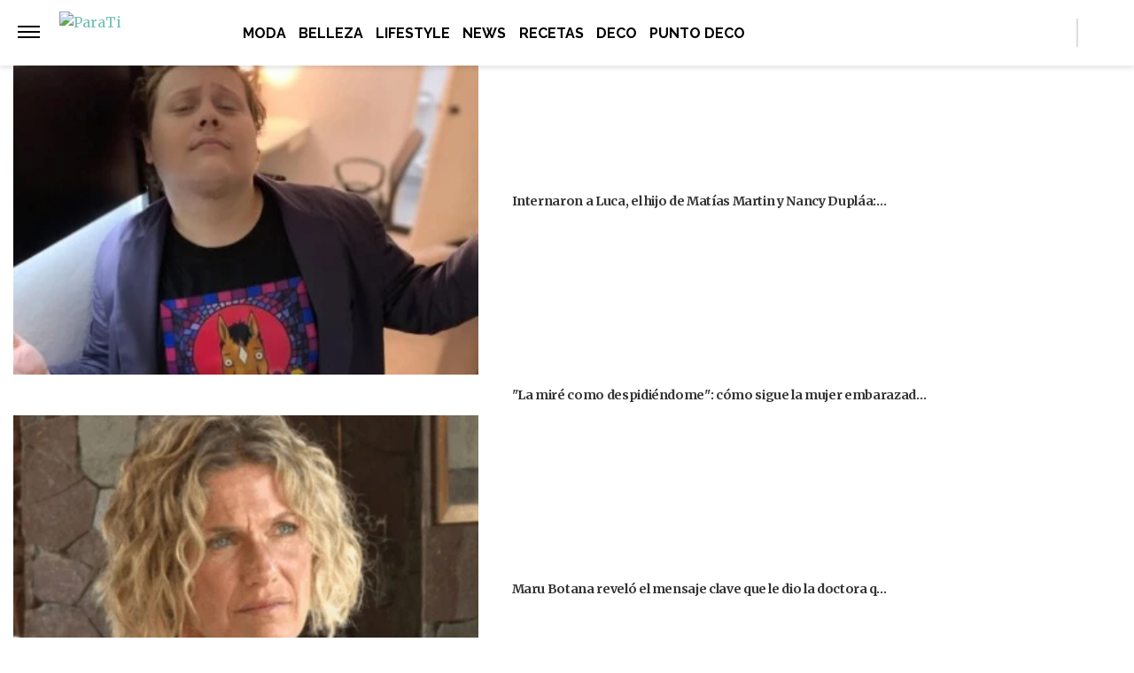

--- FILE ---
content_type: text/html; charset=UTF-8
request_url: https://www.parati.com.ar/news/el-tierno-mensaje-de-milagros-brito-la-ex-de-roberto-garcia-moritan-por-el-cumpleanos-de-ana-la-hija-menor-de-pampita/
body_size: 22088
content:
<!DOCTYPE html>
<html lang="es">
	<head>
		<meta charset="UTF-8">
		<meta http-equiv="x-ua-compatible" content="ie=edge">
		<meta name="viewport" content="width=device-width, initial-scale=1.0">

		<link rel="preconnect" href="https://cdn.jsdelivr.net/"/>
		<link rel="dns-prefetch" href="https://cdn.jsdelivr.net/"/>

		<link rel="preconnect" href="https://www.googletagmanager.com/"/>
		<link rel="dns-prefetch" href="https://www.googletagmanager.com/"/>

		<link rel="preconnect" href="https://cdn.jwplayer.com/"/>
		<link rel="dns-prefetch" href="https://cdn.jwplayer.com/"/>

		<link rel="preconnect" href="https://ssl.p.jwpcdn.com/"/>
		<link rel="dns-prefetch" href="https://ssl.p.jwpcdn.com/"/>

		<!-- COMIENZO IMPLEMENTACION ADS EN HEAD -->
<script async src="https://securepubads.g.doubleclick.net/tag/js/gpt.js"></script>

    <meta name="backend-ads" content="enabled">
    <script async src="https://s1.adzonestatic.com/c/5_parati22.js"></script>

<STYLE>
    /* MOBILE */
    @media screen and (max-width:730px) {
        .ad-slot-top {
            height: 100px;
            min-height: 100px;
            min-width: 100%;
            display: inline-block;
            margin-top: 60px !important;
            margin-bottom: 8px !important;
            overflow: hidden;
        }

        .ad-slot-top iframe {
            display: block !important;
            margin: 0 auto !important;
        }

        .single .ad-slot-top {
            padding-bottom: 100px;
        }

        .ad-slot-horizontal {
            width: 300px;
            height: 250px;
        }

        .ad-slot-big_horizontal {
            width: 300px;
            height: 600px;
            display: inline-block;
        }

        .ad-slot-inline {
            width: 300px;
            height: 250px;
            display: inline-block;
        }

        .ad-slot-box {
            width: 300px;
            height: 250px;
            display: inline-block;
        }

        .ad-slot-big_box {
            width: 300px;
            height: 600px;
            display: inline-block;
        }

        #box_1, #box_2, #box_3 {
            display: none;
        }

        .ad-slot-video_outstream {
            min-height:298px;
        }

    }

    .ad-slot-itt {
        height: 1px;
        width: 1px;
        display: none;
    }

    .ad-slot-zocalo {
        height: 1px;
        width: 1px;
        display: none;
    }

    .ad-slot-horizontal,
    .ad-slot-big_box,
    .ad-slot-box {
        min-width: 100%;
    }
        
    .ad-slot-top, #wide_1, article .ad_wide,
    .ad-slot-video_outstream, .ad-slot-horizontal, 
    .ad_teads, .ad-slot-big_box, .ad-slot-wide_big,
    .ad-slot-wide {
        position: relative;
        text-align: center;
        background: repeating-linear-gradient(45deg,hsla(0,0%,100%,.1),hsla(0,0%,100%,.1),hsla(0,0%,100%,.1),hsla(0,0%,100%,.1) 4px,rgba(0,0,0,.15) 6px);
        z-index: 1;
        justify-content: center;
        display: flex;
    }

    .ad-slot-top:before, #wide_1:before, article .ad_wide:before,
    .ad-slot-video_outstream:before, .ad-slot-horizontal:before, 
    .ad_teads:before, .ad-slot-big_box:before, .ad-slot-wide_big:before,
    .ad-slot-wide:before {
        content: "PUBLICIDAD";
        font-size: 11px;
        background:#ffffff;
        padding:5px 10px;
        font-family:Arial;
        z-index:-1;
        top:0;
        position:absolute;
        width:100px;
        font-weight: normal;
    }

    article .ad-slot {
        font-weight: bold;
        margin-bottom: 10px;
    }

    .ad-slot-wide{
        clear:both;
        min-height: 250px;
    }
    
    .ad_teads {
        min-height:300px;
    }
    
    /* DESKTOP */
    @media screen and (min-width:731px) {
        .ad-slot-top {
            display: none;
        }

        .ad-slot-horizontal {
            width: 728px;
            height: 90px;
            display: inline-block;
        }

        .ad-slot-big_horizontal {
            width: 970px;
            height: 250px;
            display: inline-block;
        }

        .ad-slot-box {
            width: 300px;
            height: 250px;
            display: inline-block;
        }

        .ad-slot-big_box {
            width: 300px;
            height: 600px;
        }

        .ad-slot-inline {
            width: 728px;
            height: 90px;
            display: inline-block;
        }

        .ad-slot-video_outstream {
            min-height:414px;
        }

        .ad-slot-wide{
            min-height: 90px;
        }
    }
</STYLE>
<!-- FIN IMPLEMENTACION ADS EN HEAD -->
		<!-- Google Tag Manager -->
		<script>(function(w,d,s,l,i){w[l]=w[l]||[];w[l].push({'gtm.start':
		new Date().getTime(),event:'gtm.js'});var f=d.getElementsByTagName(s)[0],
		j=d.createElement(s),dl=l!='dataLayer'?'&l='+l:'';j.async=true;j.src=
		'https://www.googletagmanager.com/gtm.js?id='+i+dl;f.parentNode.insertBefore(j,f);
		})(window,document,'script','dataLayer','GTM-N9QVT34');</script>
		<!-- End Google Tag Manager -->

		
			<script>
			window.teads_analytics = window.teads_analytics || {};
			window.teads_analytics.analytics_tag_id = "PUB_16511";
			window.teads_analytics.share = window.teads_analytics.share || function() {
				;(window.teads_analytics.shared_data = window.teads_analytics.shared_data || []).push(arguments)
			};
			</script>
			<script async src="https://a.teads.tv/analytics/tag.js"></script>

						
			<meta property="og:locale" content="es_ES" />
			<meta property="og:type" content="article" />
			<meta property="og:image" content="https://www.parati.com.ar/wp-content/uploads/2022/07/milagros-brito-ana-moritan-1200.jpg" />
			<meta property="og:title" content="La dedicatoria de Milagros Brito, la ex de Roberto Garc&iacute;a Morit&aacute;n, por el cumplea&ntilde;os de Ana, la hija menor de Pampita: &amp;quot;Tus hermanos te aman&amp;quot;" />
			<meta property="og:description" content="Este viernes 22 de julio, Pampita celebr&oacute; el primer cumplea&ntilde;os de Ana, su hija menor fruto de su relaci&oacute;n con Roberto Garc&iacute;a Morit&aacute;n. La modelo se encuentra en Ibiza con su familia, mientras que el economista prefiri&oacute; quedarse en Argentina para cumplir con su labor como legislador porte&ntilde;o, especialmente en medio de la crisis que [&amp;hellip;]" />
			<meta property="og:url" content="https://www.parati.com.ar/news/el-tierno-mensaje-de-milagros-brito-la-ex-de-roberto-garcia-moritan-por-el-cumpleanos-de-ana-la-hija-menor-de-pampita/" />
			<meta property="og:site_name" content="Revista Para Ti" />
						<meta name="twitter:image" content="https://www.parati.com.ar/wp-content/uploads/2022/07/milagros-brito-ana-moritan-821.jpg">
			<meta name="twitter:title" content="El tierno mensaje de Milagros Brito, la ex de Roberto Garc&iacute;a Morit&aacute;n, por el cumplea&ntilde;os de Ana, la hija menor de Pampita">

			<meta property="thumbnail" content="https://www.parati.com.ar/wp-content/uploads/2022/07/milagros-brito-ana-moritan-821.jpg" />

			
		<meta name="description" content="La empresaria le dedicó unas tiernas palabras a la bebé, que este viernes cumplió un año…" />
		<meta name="keywords" content="" />

		<meta property="fb:app_id" content=""/>	
		<meta property="fb:pages" content="212535255093" />	

		<meta name="robots" content="index, max-image-preview:large, follow" />
		<meta name="googlebot" content="index, follow, max-snippet:-1, max-image-preview:large, max-video-preview:-1" />
		<meta name="bingbot" content="index, follow, max-snippet:-1, max-image-preview:large, max-video-preview:-1" />

		
		<link rel="preload" as="image" href="https://www.parati.com.ar/wp-content/uploads/2022/07/milagros-brito-ana-moritan-821.jpg.webp" fetchpriority="high">
		<link rel="dns-prefetch" href="//fonts.googleapis.com">
		<link rel="preconnect" href="https://fonts.gstatic.com/" crossorigin>

				
			<link href="https://fonts.googleapis.com/css2?family=Merriweather:wght@300;400;700&display=auto" rel="preload" as="style">
			<link href="https://fonts.googleapis.com/css2?family=Merriweather:wght@300;400;700&display=auto" rel="stylesheet">

				
		<!-- Fav Icons -->
		<link rel="shortcut icon" href="https://www.parati.com.ar/favicon.ico">

		<link rel="apple-touch-icon" sizes="57x57" href="/wp-content/themes/atlantida/img/fav/parati/apple-icon-57x57.ico">
		<link rel="apple-touch-icon" sizes="60x60" href="/wp-content/themes/atlantida/img/fav/parati/apple-icon-60x60.ico">
		<link rel="apple-touch-icon" sizes="72x72" href="/wp-content/themes/atlantida/img/fav/parati/apple-icon-72x72.ico">
		<link rel="apple-touch-icon" sizes="76x76" href="/wp-content/themes/atlantida/img/fav/parati/apple-icon-76x76.ico">
		<link rel="apple-touch-icon" sizes="114x114" href="/wp-content/themes/atlantida/img/fav/parati/apple-icon-114x114.ico">
		<link rel="apple-touch-icon" sizes="120x120" href="/wp-content/themes/atlantida/img/fav/parati/apple-icon-120x120.ico">
		<link rel="apple-touch-icon" sizes="144x144" href="/wp-content/themes/atlantida/img/fav/parati/apple-icon-144x144.ico">
		<link rel="apple-touch-icon" sizes="152x152" href="/wp-content/themes/atlantida/img/fav/parati/apple-icon-152x152.ico">
		<link rel="apple-touch-icon" sizes="180x180" href="/wp-content/themes/atlantida/img/fav/parati/apple-icon-180x180.ico">
		<link rel="icon" type="image/x-icon" sizes="192x192"  href="/wp-content/themes/atlantida/img/fav/parati/android-icon-192x192.ico">
		<link rel="icon" type="image/x-icon" sizes="32x32" href="/wp-content/themes/atlantida/img/fav/parati/favicon-32x32.ico">
		<link rel="icon" type="image/x-icon" sizes="96x96" href="/wp-content/themes/atlantida/img/fav/parati/favicon-96x96.ico">
		<link rel="icon" type="image/x-icon" sizes="16x16" href="/wp-content/themes/atlantida/img/fav/parati/favicon-16x16.ico">
		<link rel="manifest" href="/wp-content/themes/atlantida/img/fav/parati/manifest.json">
		<meta name="msapplication-TileImage" content="/wp-content/themes/atlantida/img/fav/parati/ms-icon-144x144.ico">

		
			
			<link href="https://fonts.googleapis.com/css2?family=Raleway:wght@400;500;600;700&display=auto" rel="stylesheet">
			<meta name="msapplication-TileColor" content="#ffffff">
			<meta name="theme-color" content="#ffffff">

		
		<meta name="twitter:card" content="summary_large_image" />
		<meta name="twitter:creator" content="@ParaTiOnline" />
		<meta name="twitter:site" content="@ParaTiOnline" />

                <!-- Begin marfeel Tag -->
                <script type="text/javascript">
                      !function(){"use strict";function e(e){var t=!(arguments.length>1&&void 0!==arguments[1])||arguments[1],c=document.createElement("script");c.src=e,t?c.type="module":(c.async=!0,c.type="text/javascript",c.setAttribute("nomodule",""));var n=document.getElementsByTagName("script")[0];n.parentNode.insertBefore(c,n)}!function(t,c){!function(t,c,n){var a,o,r;n.accountId=c,null!==(a=t.marfeel)&&void 0!==a||(t.marfeel={}),null!==(o=(r=t.marfeel).cmd)&&void 0!==o||(r.cmd=[]),t.marfeel.config=n;var i="https://sdk.mrf.io/statics";e("".concat(i,"/marfeel-sdk.js?id=").concat(c),!0),e("".concat(i,"/marfeel-sdk.es5.js?id=").concat(c),!1)}(t,c,arguments.length>2&&void 0!==arguments[2]?arguments[2]:{})}(window,2835,{} /*config*/)}();
                </script>

		<!-- Begin comScore Tag -->
		<script>
		  var _comscore = _comscore || [];
		  _comscore.push({ c1: "2", c2: "34209710" ,
				options: {
					enableFirstPartyCookie: true,
					bypassUserConsentRequirementFor1PCookie: true
				}});
		  (function() {
		    var s = document.createElement("script"), el = document.getElementsByTagName("script")[0]; s.async = true;
		    s.src = (document.location.protocol == "https:" ? "https://sb" : "http://b") + ".scorecardresearch.com/beacon.js";
		    el.parentNode.insertBefore(s, el);
		  })();
		</script>
		<noscript>
		  <img src="https://sb.scorecardresearch.com/p?c1=2&c2=34209710&cv=2.0&cj=1" />
		</noscript>
		<!-- End comScore Tag -->

		
<script type="application/ld+json" class="saswp-schema-markup-output">
{"@context":"http:\/\/schema.org","@type":"NewsArticle","mainEntityOfPage":{"@type":"WebPage","@id":"https:\/\/www.parati.com.ar\/news\/el-tierno-mensaje-de-milagros-brito-la-ex-de-roberto-garcia-moritan-por-el-cumpleanos-de-ana-la-hija-menor-de-pampita\/"},"url":"https:\/\/www.parati.com.ar\/news\/el-tierno-mensaje-de-milagros-brito-la-ex-de-roberto-garcia-moritan-por-el-cumpleanos-de-ana-la-hija-menor-de-pampita\/","headline":"El mensaje de Milagros Brito a Ana García Moritán","datePublished":"2022-07-22T23:31:56-03:00","dateModified":"2025-03-20T16:01:00-03:00","publisher":{"@type":"Organization","@id":"https:\/\/www.parati.com.ar#organization","name":"Revista Para Ti","logo":{"@type":"ImageObject","url":"https:\/\/www.parati.com.ar\/wp-content\/themes\/atlantida\/img\/parati\/logo_schema.jpg","width":600,"height":60}},"articleSection":"News","description":"Este viernes 22 de julio, Pampita celebró el primer cumpleaños de Ana, su hija menor fruto de su relación con&hellip;","author":{"@type":"Person","name":"Florencia Falcone","url":"https:\/\/www.parati.com.ar\/author\/ffalcone\/","image":{"@type":"ImageObject","url":"https:\/\/secure.gravatar.com\/avatar\/f359c07a238edcaf0ee0bdba0d4be9fb5c1f74155b4a3e2ea99f1abb6c109551?s=96&d=mm&r=g","height":96,"width":96}},"commentCount":0,"keywords":"Milagros Brito, Pampita, Roberto García Moritán, ","image":{"@type":"ImageObject","url":"https:\/\/www.parati.com.ar\/wp-content\/uploads\/2022\/07\/milagros-brito-ana-moritan-821.jpg","width":1,"height":1}}</script>

<script type="application/ld+json" class="saswp-schema-markup-output">
{"@context":"https:\/\/schema.org","@graph":[{"@context":"https:\/\/schema.org","@type":"SiteNavigationElement","@id":"https:\/\/www.parati.com.ar\/#Menu Principal","name":"Revista Para Ti","url":"https:\/\/www.parati.com.ar\/"},{"@context":"https:\/\/schema.org","@type":"SiteNavigationElement","@id":"https:\/\/www.parati.com.ar\/categoria\/moda\/","name":"Moda","url":"https:\/\/www.parati.com.ar\/categoria\/moda\/"},{"@context":"https:\/\/schema.org","@type":"SiteNavigationElement","@id":"https:\/\/www.parati.com.ar\/categoria\/belleza\/","name":"Belleza","url":"https:\/\/www.parati.com.ar\/categoria\/belleza\/"},{"@context":"https:\/\/schema.org","@type":"SiteNavigationElement","@id":"https:\/\/www.parati.com.ar\/categoria\/lifestyle\/","name":"Lifestyle","url":"https:\/\/www.parati.com.ar\/categoria\/lifestyle\/"},{"@context":"https:\/\/schema.org","@type":"SiteNavigationElement","@id":"https:\/\/www.parati.com.ar\/categoria\/news\/","name":"News","url":"https:\/\/www.parati.com.ar\/categoria\/news\/"},{"@context":"https:\/\/schema.org","@type":"SiteNavigationElement","@id":"https:\/\/www.parati.com.ar\/categoria\/recetas\/","name":"Recetas","url":"https:\/\/www.parati.com.ar\/categoria\/recetas\/"},{"@context":"https:\/\/schema.org","@type":"SiteNavigationElement","@id":"https:\/\/www.parati.com.ar\/categoria\/deco\/","name":"Deco","url":"https:\/\/www.parati.com.ar\/categoria\/deco\/"},{"@context":"https:\/\/schema.org","@type":"SiteNavigationElement","@id":"https:\/\/puntodeco.paratideco.com.ar","name":"Punto Deco","url":"https:\/\/puntodeco.paratideco.com.ar"}]}	
</script>
<script type="application/ld+json" class="saswp-schema-markup-output">
{"@context":"https:\/\/schema.org","@type":"BreadcrumbList","@id":"https:\/\/www.parati.com.ar\/#breadcrumb","itemListElement":[{"@type":"ListItem","position":1,"item":{"@id":"https:\/\/www.parati.com.ar\/","name":"Revista Para Ti"}}]}	
</script>


			<style>img:is([sizes="auto" i], [sizes^="auto," i]) { contain-intrinsic-size: 3000px 1500px }</style>
	
	<title>El tierno mensaje de Milagros Brito, la ex de Roberto García Moritán, por el cumpleaños de Ana, la hija menor de Pampita - Revista Para Ti</title>
	<link rel="canonical" href="https://www.parati.com.ar/news/el-tierno-mensaje-de-milagros-brito-la-ex-de-roberto-garcia-moritan-por-el-cumpleanos-de-ana-la-hija-menor-de-pampita/" />
	<meta property="article:publisher" content="https://facebook.com/parationline" />
	<meta property="article:published_time" content="2022-07-23T02:31:56+00:00" />
	<meta property="article:modified_time" content="2025-03-20T19:01:00+00:00" />
	<meta name="author" content="Florencia Falcone" />
	<meta name="twitter:label1" content="Escrito por" />
	<meta name="twitter:data1" content="Florencia Falcone" />
	<meta name="twitter:label2" content="Tiempo de lectura" />
	<meta name="twitter:data2" content="2 minutos" />


<link rel="alternate" type="application/rss+xml" title="Revista Para Ti &raquo; Feed" href="https://www.parati.com.ar/feed/" />
<link rel="https://api.w.org/" href="https://www.parati.com.ar/wp-json/" /><link rel="alternate" title="JSON" type="application/json" href="https://www.parati.com.ar/wp-json/wp/v2/posts/2794581" /><link rel="EditURI" type="application/rsd+xml" title="RSD" href="https://www.parati.com.ar/xmlrpc.php?rsd" />
<link rel='shortlink' href='https://www.parati.com.ar/?p=2794581' />
<link rel="canonical" href="https://www.parati.com.ar/news/el-tierno-mensaje-de-milagros-brito-la-ex-de-roberto-garcia-moritan-por-el-cumpleanos-de-ana-la-hija-menor-de-pampita/" />
<style>.recentcomments a{display:inline !important;padding:0 !important;margin:0 !important;}</style>
		<style>
			*,::after,::before{box-sizing:border-box}ol,ul{padding:0}blockquote,body,dd,dl,figcaption,figure,h1,h2,h3,h4,li,ol,p,ul{margin:0}body{min-height:100vh;scroll-behavior:smooth;text-rendering:optimizeSpeed;line-height:1.5}ol,ul{list-style:none}a:not([class]){text-decoration-skip-ink:auto}img{max-width:100%;display:block}article>*+*{margin-top:1em}button,input,select,textarea{font:inherit}@media (prefers-reduced-motion:reduce){*{animation-duration:0s!important;animation-iteration-count:1!important;transition-duration:0s!important;scroll-behavior:auto!important}}html.ios{position:fixed;height:100%;overflow:hidden}html.ios body{width:100vw;height:100vh;overflow-y:scroll;overflow-x:hidden;-webkit-overflow-scrolling:touch}.admin-bar .header{top:0}@media (min-width:992px){.admin-bar .header{top:32px}}@media only screen and (min-device-width:768px) and (max-device-width:1024px) and (orientation:portrait){.admin-bar .header{top:32px}}@media only screen and (min-device-width:768px) and (max-device-width:1024px) and (orientation:portrait){.admin-bar .header{top:45px}}body{background:#fff;color:#000}body.body_submenu_active{background-color:#818181}body.logged-in{padding-top:46px}@media (min-width:992px){body.logged-in{padding-top:32px}}@media only screen and (min-device-width:768px) and (max-device-width:1024px) and (orientation:portrait){body.logged-in{padding-top:32px}}html.no-scroll{overflow:hidden}html.no-scroll body{overflow:hidden}*{font-family:Merriweather,sans-serif}a{text-decoration:none;user-select:none;color:#6fc2b4}a:hover{text-decoration:underline}p{color:#000}p a{color:#000;text-decoration:underline}input:focus,textarea:focus{outline:0}.contenedor_sitio{width:100%;margin:0 auto}.contenedor_sitio main{width:100%;max-width:1140px;margin:0 auto;overflow:hidden;padding:70px 15px}@media (min-width:1160px){.contenedor_sitio main{padding:70px 0;overflow:visible}}.paparazzi.home .contenedor_sitio main{padding:20px 15px 70px}@media (min-width:1160px){.paparazzi.home .contenedor_sitio main{padding:20px 0 70px}}.paparazzi.home .contenido>.tags.tags--estiloPlain{padding-bottom:20px}@media (min-width:992px){.home.catastrofe_activo .header .header--container--menu{display:none}}@media only screen and (min-device-width:768px) and (max-device-width:1024px) and (orientation:portrait){.home.catastrofe_activo .header .header--container--menu{display:none}}.home.catastrofe_activo .header--container--menu nav{display:none}.home.catastrofe_activo .contenedor_sitio main{padding-top:5px}@media (min-width:992px){.home.catastrofe_activo .contenedor_sitio .contenedor--catastrofe--relacionadas{display:block;float:left;position:relative;left:50%;transform:translateX(-50%);padding:0;margin-bottom:5px;margin-top:0}}@media only screen and (min-device-width:768px) and (max-device-width:1024px) and (orientation:portrait){.home.catastrofe_activo .contenedor_sitio .contenedor--catastrofe--relacionadas{display:block;float:left;position:relative;left:50%;transform:translateX(-50%);padding:0;margin-bottom:5px;margin-top:0}}.home.catastrofe_activo .contenedor_sitio .contenedor--catastrofe--relacionadas .listado_noticias.listado_noticias--catastrofe--relacionadas{margin-top:-50px}@media (min-width:992px){.home.catastrofe_activo .contenedor_sitio .contenedor--catastrofe--relacionadas .listado_noticias.listado_noticias--catastrofe--relacionadas{margin-top:0}}@media only screen and (min-device-width:768px) and (max-device-width:1024px) and (orientation:portrait){.home.catastrofe_activo .contenedor_sitio .contenedor--catastrofe--relacionadas .listado_noticias.listado_noticias--catastrofe--relacionadas{margin-top:0}}.single .contenedor_sitio main{padding-top:15px}.contenedor{width:100%;max-width:1140px;margin:0 auto;padding:15px}@media only screen and (min-device-width:768px) and (max-device-width:1024px) and (orientation:portrait){.contenedor{max-width:738px}}@media only screen and (min-device-width:768px) and (max-device-width:1024px) and (orientation:landscape){.contenedor{max-width:996px}}.contenedor-fluid{width:100%;max-width:100%;margin:0 auto;padding:15px 0 15px 0}.hidden{display:none!important;opacity:0!important;width:0!important;height:0!important;visibility:hidden!important}@media only screen and (min-device-width:768px) and (max-device-width:1024px) and (orientation:portrait){#wpadminbar+.ultimo_momento{margin-top:14px}}.ultimo_momento{display:block;background-color:#000;color:#fff;padding:15px}.ultimo_momento:hover{text-decoration:none}.ultimo_momento:hover h2{text-decoration:underline}.ultimo_momento:hover p{text-decoration:underline}@media (min-width:992px){.ultimo_momento{display:grid;grid-template-columns:auto 1fr;align-items:center}}@media only screen and (min-device-width:768px) and (max-device-width:1024px) and (orientation:portrait){.ultimo_momento{display:grid;grid-template-columns:auto 1fr;align-items:center}}.ultimo_momento h2{color:#ff7100;text-transform:uppercase;font-size:1rem;font-family:Raleway,sans-serif;font-weight:700;font-stretch:normal;font-style:normal;line-height:normal;letter-spacing:.02px;color:#ff7000;padding-bottom:5px}@media (min-width:992px){.ultimo_momento h2{display:inline-block;padding-bottom:0}}@media only screen and (min-device-width:768px) and (max-device-width:1024px) and (orientation:portrait){.ultimo_momento h2{display:inline-block;padding-bottom:0}}.ultimo_momento p{color:#fff;font-size:1rem;font-weight:700;font-stretch:condensed;font-style:normal;line-height:normal;letter-spacing:.02px;color:#fff}@media (min-width:992px){.ultimo_momento p{display:inline-block;margin-left:15px}}@media only screen and (min-device-width:768px) and (max-device-width:1024px) and (orientation:portrait){.ultimo_momento p{display:inline-block;margin-left:15px}}.ultimo_momento.sin_link{text-decoration:none}.ultimo_momento.sin_link:hover{text-decoration:none}.ultimo_momento.sin_link:hover *{text-decoration:none}@media (min-width:992px){.home .header--container--menu{display:block;padding:80px 15px 15px 20px;display:grid;width:100%;background-color:#6fc2b4}.home .menu_mobile.open{top:69px}.home .contenido{padding-top:15px}.categoria .header .showmenu_btn,.category .header .showmenu_btn{padding-top:2px;align-items:center;display:flex}.categoria .header .showmenu_btn>a,.category .header .showmenu_btn>a{margin-top:-10px}.categoria .header .showmenu_btn .logo_chico,.category .header .showmenu_btn .logo_chico{display:inline-block;padding-left:10px}}@media only screen and (min-device-width:768px) and (max-device-width:1024px) and (orientation:portrait){.home .header--container--menu{display:block;padding:80px 15px 15px 20px;display:grid;width:100%;background-color:#6fc2b4}.home .menu_mobile.open{top:69px}.home .contenido{padding-top:15px}.categoria .header .showmenu_btn,.category .header .showmenu_btn{padding-top:2px;align-items:center;display:flex}.categoria .header .showmenu_btn>a,.category .header .showmenu_btn>a{margin-top:-10px}.categoria .header .showmenu_btn .logo_chico,.category .header .showmenu_btn .logo_chico{display:inline-block;padding-left:10px}}.header{z-index:10001;position:fixed;top:0;left:0;right:0;width:100%}@media (min-width:992px){.header.buscador_abierto .header--container--buscador_form{display:block;right:0;width:300px;padding:20px}.header.buscador_abierto .header--container--buscador_form .buscador_form_cerrar{opacity:1;pointer-events:auto;background-color:#6fc2b4}.header.buscador_abierto .header--container--buscador_form input{width:100%;display:block}}@media only screen and (min-device-width:768px) and (max-device-width:1024px) and (orientation:portrait){.header.buscador_abierto .header--container--buscador_form{display:block;right:0;width:300px;padding:20px}.header.buscador_abierto .header--container--buscador_form .buscador_form_cerrar{opacity:1;pointer-events:auto;background-color:#6fc2b4}.header.buscador_abierto .header--container--buscador_form input{width:100%;display:block}}.header--container{padding:4px 15px 0 20px;display:grid;grid-template-columns:20px 1fr;width:100%;background-color:#6fc2b4;height:59px;box-shadow:0 8px 16px 0 rgba(228,0,0,.3);position:absolute;z-index:999}@media (min-width:992px){.header--container{height:72px;grid-template-columns:280px 1fr 250px;grid-template-rows:72px 72px}}@media only screen and (min-device-width:768px) and (max-device-width:1024px) and (orientation:portrait){.header--container{height:72px;grid-template-columns:280px 1fr 250px;grid-template-rows:72px 72px}}.header--container--buscador_form{display:none}@media (min-width:992px){.header--container--buscador_form{display:block;background-color:#333;color:#fff;position:absolute;right:0;height:72px;padding:20px 0;width:0;transition:width .3s ease}.header--container--buscador_form input{background-color:transparent;color:#fff;border:0;font-size:1.5rem;margin-top:-3px;display:none;width:0;transition:width .3s ease}.header--container--buscador_form .buscador_form_cerrar{float:left;text-indent:-9999px;width:35px;height:45px;background:transparent url(/wp-content/themes/atlantida/img/cerrar.svg) no-repeat scroll center center;background-size:25px 25px;padding:0;margin-top:-6px;margin-left:-70px;opacity:0;pointer-events:none;transition:opacity .3s ease;width:50px;height:60px;margin-top:-13px}}@media only screen and (min-device-width:768px) and (max-device-width:1024px) and (orientation:portrait){.header--container--buscador_form{display:block;background-color:#333;color:#fff;position:absolute;right:0;height:72px;padding:20px 0;width:0;transition:width .3s ease}.header--container--buscador_form input{background-color:transparent;color:#fff;border:0;font-size:1.5rem;margin-top:-3px;display:none;width:0;transition:width .3s ease}.header--container--buscador_form .buscador_form_cerrar{float:left;text-indent:-9999px;width:35px;height:45px;background:transparent url(/wp-content/themes/atlantida/img/cerrar.svg) no-repeat scroll center center;background-size:25px 25px;padding:0;margin-top:-6px;margin-left:-70px;opacity:0;pointer-events:none;transition:opacity .3s ease;width:50px;height:60px;margin-top:-13px}}.header--container--menu{display:none;grid-column:1/span 3}.header--container--menu nav{padding-top:11px}.header--container--menu nav ul{text-align:center}.header--container--menu nav ul li{display:inline-block}.header--container--menu nav ul li.nav_portada_link{display:none}.header--container--menu nav ul li a{color:#fff;padding:3px 20px;font-family:Raleway,sans-serif;font-size:1rem;font-weight:500;font-stretch:normal;font-style:normal;line-height:normal;letter-spacing:.02px;text-align:center;text-transform:uppercase;color:#fff}@media only screen and (min-device-width:768px) and (max-device-width:1024px) and (orientation:portrait){.header--container--menu nav ul li a{font-size:.938rem;padding:3px 10px}}.header .showmenu_btn{padding-top:17px}@media (min-width:992px){.header .showmenu_btn{padding-top:21px}}@media only screen and (min-device-width:768px) and (max-device-width:1024px) and (orientation:portrait){.header .showmenu_btn{padding-top:21px}}.header .showmenu_btn a{display:inline-block;cursor:pointer}.header .showmenu_btn .bar1,.header .showmenu_btn .bar2,.header .showmenu_btn .bar3{width:20px;height:2px;background-color:#fff;margin:3px 0;transition:.2s}@media (min-width:992px){.header .showmenu_btn .bar1,.header .showmenu_btn .bar2,.header .showmenu_btn .bar3{width:25px;margin:4px 0}}@media only screen and (min-device-width:768px) and (max-device-width:1024px) and (orientation:portrait){.header .showmenu_btn .bar1,.header .showmenu_btn .bar2,.header .showmenu_btn .bar3{width:25px;margin:4px 0}}.header .showmenu_btn.open .bar1{transform:rotate(-45deg) translate(-8px,6px);transform-origin:6px -1px;height:3px}@media (min-width:992px){.header .showmenu_btn.open .bar1{transform-origin:8px -.6px}}@media only screen and (min-device-width:768px) and (max-device-width:1024px) and (orientation:portrait){.header .showmenu_btn.open .bar1{transform-origin:8px -.6px}}.header .showmenu_btn.open .bar2{opacity:0}.header .showmenu_btn.open .bar3{transform:rotate(45deg) translate(-9px,-8px);transform-origin:1px 5px;height:3px}@media (min-width:992px){.header .showmenu_btn.open .bar3{transform-origin:6px 4px}}@media only screen and (min-device-width:768px) and (max-device-width:1024px) and (orientation:portrait){.header .showmenu_btn.open .bar3{transform-origin:6px 4px}}.header .showmenu_btn .logo_chico{display:none}.header .showmenu_btn .logo_chico a img{max-width:110px}.header .logo{margin:0 auto;max-width:160px;transform:translateX(-20px)}@media (min-width:992px){.header .logo{max-width:none}}@media only screen and (min-device-width:768px) and (max-device-width:1024px) and (orientation:portrait){.header .logo{max-width:none}}@media (min-width:992px){.header .logo a img{min-width:207px}}@media only screen and (min-device-width:768px) and (max-device-width:1024px) and (orientation:portrait){.header .logo a img{min-width:207px}}.header .header--container--redes{display:none}@media (min-width:992px){.header .header--container--redes{display:flex;padding-top:12px;justify-content:flex-end}}@media only screen and (min-device-width:768px) and (max-device-width:1024px) and (orientation:portrait){.header .header--container--redes{display:flex;padding-top:12px;justify-content:flex-end}}@media (min-width:992px){.header .header--container--redes li{float:left}.header .header--container--redes li.buscar span{float:left;background-color:#fff;opacity:.5;width:2px;margin:0 13px 0 5px;padding:0}.header .header--container--redes li.buscar .icono_buscar{float:left;text-indent:-9999px;width:35px;height:45px;background:transparent url(/wp-content/themes/atlantida/img/buscar_blanco.svg) no-repeat scroll center center;background-size:25px 25px;padding:0;margin-top:-7px}.header .header--container--redes li a{float:left;font-size:0}}@media only screen and (min-device-width:768px) and (max-device-width:1024px) and (orientation:portrait){.header .header--container--redes li{float:left}.header .header--container--redes li.buscar span{float:left;background-color:#fff;opacity:.5;width:2px;margin:0 13px 0 5px;padding:0}.header .header--container--redes li.buscar .icono_buscar{float:left;text-indent:-9999px;width:35px;height:45px;background:transparent url(/wp-content/themes/atlantida/img/buscar_blanco.svg) no-repeat scroll center center;background-size:25px 25px;padding:0;margin-top:-7px}.header .header--container--redes li a{float:left;font-size:0}}.header .titulo_seccion{display:none}.header .menu_mobile_cover{width:100%;height:100vh;background-color:rgba(0,0,0,.5);z-index:5;display:none;position:absolute;pointer-events:none}.header .menu_mobile_cover.open{display:block}.header .menu_mobile{z-index:10;position:absolute;height:calc(100vh - 60px);left:-100vw;transition:.4s left ease;background-color:#fff;width:90%;max-width:300px;padding:30px 20px;top:59px;overflow-y:auto}.header .menu_mobile.open{left:0}@media (min-width:992px){.header .menu_mobile .buscador{display:none}}@media only screen and (min-device-width:768px) and (max-device-width:1024px) and (orientation:portrait){.header .menu_mobile .buscador{display:none}}.header .menu_mobile .buscador input{color:#000;padding-left:30px;font-size:.814rem;border:0;border-radius:5px;width:100%;padding:12px 10px 12px 40px;background:#efefef url(/wp-content/themes/atlantida/img/buscar.svg) no-repeat scroll 10px 12px;background-size:18px 18px;font-family:Raleway,sans-serif}.header .menu_mobile nav{padding:20px 0 10px}@media (min-width:992px){.header .menu_mobile nav{padding-top:0}}@media only screen and (min-device-width:768px) and (max-device-width:1024px) and (orientation:portrait){.header .menu_mobile nav{padding-top:0}}.header .menu_mobile nav ul li{line-height:2.4rem}.header .menu_mobile nav ul li.current-menu-item a{color:#6fc2b4;font-weight:600}.header .menu_mobile nav ul li.current-menu-item:before{content:" ";width:2px;height:25px;background-color:#6fc2b4;display:inline-block;margin-left:-20px;margin-right:18px;box-shadow:0 0 9px 4px rgba(228,0,0,.3);transform:translate(0,6px)}.header .menu_mobile nav ul li a{font-family:Raleway,sans-serif;font-size:1.125rem;font-weight:400;font-stretch:normal;font-style:normal;line-height:1.33;letter-spacing:.36px;color:#5d6c76;text-transform:uppercase}.header .menu_mobile nav ul li a:hover{color:red}.header .menu_mobile .seguinos{font-size:1.25rem;color:#000}.header .menu_mobile .seguinos:before{height:20px;margin-left:-20px;width:calc(100% + 40px);border-top:1px #d8d8d8 solid;display:block;content:" "}body.menu_abierto{overflow:hidden}body.home .header--container{box-shadow:0 8px 16px 0 rgba(228,0,0,.3)}@media (min-width:992px){body.home .header--container{box-shadow:none}}@media only screen and (min-device-width:768px) and (max-device-width:1024px) and (orientation:portrait){body.home .header--container{box-shadow:none}}body.home.scrolled .header--container{box-shadow:0 8px 16px 0 rgba(228,0,0,.3)}body.paparazzi .wp-block-gallery.galeria_destacada{max-height:545px}body.paparazzi .wp-block-gallery.galeria_destacada .blocks-gallery-grid .blocks-gallery-item{padding-top:0;padding-bottom:0;margin-bottom:0}@media (min-width:992px){body.paparazzi .wp-block-gallery.galeria_destacada .blocks-gallery-grid .blocks-gallery-item{padding-top:15px}}@media only screen and (min-device-width:768px) and (max-device-width:1024px) and (orientation:portrait){body.paparazzi .wp-block-gallery.galeria_destacada .blocks-gallery-grid .blocks-gallery-item{padding-top:15px}}@media (min-width:992px){body.paparazzi .wp-block-gallery.galeria_destacada{max-height:545px}}@media only screen and (min-device-width:768px) and (max-device-width:1024px) and (orientation:portrait){body.paparazzi .wp-block-gallery.galeria_destacada{max-height:545px}}input:-webkit-autofill,input:-webkit-autofill:active,input:-webkit-autofill:focus,input:-webkit-autofill:hover{transition-delay:9999s;transition-property:background-color,color}.header .menu_mobile .seguinos ul,.redes{padding-top:15px}.header .menu_mobile .seguinos ul li,.redes li{line-height:2rem;padding:5px 0}.header .menu_mobile .seguinos ul li a,.redes li a{color:#818181;font-family:Raleway,sans-serif;font-size:.938rem;padding:5px 5px 5px 40px;background:transparent url(/wp-content/themes/atlantida/img/instagram.svg) no-repeat scroll 5px 3px;background-size:24px}.header .menu_mobile .seguinos ul li a.seguinos--facebook,.redes li a.seguinos--facebook{background-image:url(/wp-content/themes/atlantida/img/facebook.svg)}.header .menu_mobile .seguinos ul li a.seguinos--twitter,.redes li a.seguinos--twitter{background-image:url(/wp-content/themes/atlantida/img/twitter.svg)}.header .menu_mobile .seguinos ul li a.seguinos--youtube,.redes li a.seguinos--youtube{background-image:url(/wp-content/themes/atlantida/img/youtube.svg)}.redes.redes--blanco li a:hover{opacity:.8}.redes.redes--blanco li a.seguinos--instagram{background:transparent url(/wp-content/themes/atlantida/img/instagram_blanco.svg) no-repeat scroll 5px 3px;background-size:25px}.redes.redes--blanco li a.seguinos--facebook{background:transparent url(/wp-content/themes/atlantida/img/facebook_blanco.svg) no-repeat scroll 5px 3px;background-size:25px}.redes.redes--blanco li a.seguinos--twitter{background:transparent url(/wp-content/themes/atlantida/img/twitter_blanco.svg) no-repeat scroll 5px 3px;background-size:25px}.redes.redes--blanco li a.seguinos--youtube{background:transparent url(/wp-content/themes/atlantida/img/youtube_blanco.svg) no-repeat scroll 5px 3px;background-size:25px}#wpadminbar #wp-admin-bar-wp-logo .ab-icon:before{background:url(/wp-content/themes/atlantida/img/favicon-dosunos.png) 0 0 no-repeat;background-size:cover;color:transparent;filter:grayscale(1)}#wpadminbar #wp-admin-bar-wp-logo .ab-sub-wrapper{display:none}.tags{width:100%;display:block;float:left}@media (min-width:992px){.tags{justify-content:center}}@media only screen and (min-device-width:768px) and (max-device-width:1024px) and (orientation:portrait){.tags{justify-content:center}}.tags li{float:left;line-height:3.2rem;margin-right:20px;margin-bottom:10px}@media (min-width:992px){.tags li{margin-bottom:0}}@media only screen and (min-device-width:768px) and (max-device-width:1024px) and (orientation:portrait){.tags li{margin-bottom:0}}.tags li a{border:1px #333 solid;border-radius:5px;padding:10px 20px;font-family:Raleway,sans-serif;font-size:.88rem;text-transform:uppercase;color:#5d6c76;font-weight:700;white-space:nowrap;display:table-cell;vertical-align:middle;line-height:2.43;padding:2px 20px 0 20px;max-width:80vw;word-break:unset;white-space:nowrap;overflow:hidden;text-overflow:ellipsis}@media (min-width:992px){.tags li a:hover{background-color:#f5f5f5;text-decoration:none}}@media only screen and (min-device-width:768px) and (max-device-width:1024px) and (orientation:portrait){.tags li a:hover{background-color:#f5f5f5;text-decoration:none}}.tags--estiloPlain{padding-top:7.5px;float:none;padding-bottom:7.5px;width:100%;margin-bottom:0;overflow:hidden;display:flex;overflow-x:auto;scroll-snap-type:x mandatory;scroll-behavior:smooth;-webkit-overflow-scrolling:touch;list-style-type:none!important}@media (min-width:992px){.tags--estiloPlain{scroll-snap-type:unset;flex-wrap:wrap}}@media only screen and (min-device-width:768px) and (max-device-width:1024px) and (orientation:portrait){.tags--estiloPlain{scroll-snap-type:unset;flex-wrap:wrap}}.tags--estiloPlain::-webkit-scrollbar{width:0!important;height:0!important}.tags--estiloPlain::-webkit-scrollbar-thumb{background:#000;border-radius:10px}.tags--estiloPlain::-webkit-scrollbar-track{background:0 0}.tags--estiloPlain li{border-radius:49.5px;box-shadow:0 2px 8px 0 rgba(0,0,0,.15);background-color:#fff;line-height:2.5rem;margin-bottom:15px;flex:0 0 auto;padding-left:0;padding-top:0;margin:0 7.5px;display:block;flex-shrink:0;width:auto;height:auto;justify-content:center}@media (min-width:992px){.tags--estiloPlain li{margin:0 7.5px 10px 0}}@media only screen and (min-device-width:768px) and (max-device-width:1024px) and (orientation:portrait){.tags--estiloPlain li{margin:0 7.5px 10px 0}}.tags--estiloPlain li:hover{background-color:#f5f5f5}.tags--estiloPlain li a{border:0;font-size:.88rem;font-weight:700;font-stretch:condensed;font-style:normal;line-height:2.43;letter-spacing:-.44px;color:#000;text-transform:none}.listado_noticias{float:left;width:100%}.listado_noticias>h2{text-transform:uppercase;margin:10px 0;float:left}.listado_noticias ul{float:left;border-radius:8px;box-shadow:0 4px 8px 0 rgba(0,0,0,.2);margin-bottom:30px}.listado_noticias ul li{float:left;width:calc(100% - 15px);padding-top:7.5px;padding-left:15px;margin-bottom:7.5px;--itop:0;--ileft:0}.listado_noticias ul li.mostrar_icono_video{position:relative}.listado_noticias ul li.mostrar_icono_video:after{content:" ";padding:50px;background:transparent url(/wp-content/themes/atlantida/img/play.png) no-repeat scroll 0 0;background-size:100px;position:absolute;pointer-events:none;left:calc((60%-100px)/ 2);top:14%;top:var(--itop);left:var(--ileft);width:50px;height:50px}@media (max-width:970px){.listado_noticias ul li.mostrar_icono_video:after{left:calc((100% - 100px)/ 2);top:calc((80% - 100px)/ 2);top:var(--itop);left:var(--ileft)}}@media (max-width:480px){.listado_noticias ul li.mostrar_icono_video:after{left:calc((100% - 100px)/ 2);top:calc(100vw / 6);top:var(--itop);left:var(--ileft)}}.listado_noticias ul li.mostrar_icono_video.mostrar_icono_video--chico:after{background-size:50px;padding:25px;width:25px;height:25px}.listado_noticias ul li a{display:flex;align-items:center}@media (min-width:992px){.listado_noticias ul li a:hover{text-decoration:underline;text-decoration-color:#000}.listado_noticias ul li a:hover .listado_noticias_titulo{text-decoration:underline}.listado_noticias ul li a:hover .listado_noticias_subtitulo{text-decoration:underline}}@media only screen and (min-device-width:768px) and (max-device-width:1024px) and (orientation:portrait){.listado_noticias ul li a:hover{text-decoration:underline;text-decoration-color:#000}.listado_noticias ul li a:hover .listado_noticias_titulo{text-decoration:underline}.listado_noticias ul li a:hover .listado_noticias_subtitulo{text-decoration:underline}}.listado_noticias ul li img{width:45%;padding-right:3%;float:left;height:auto}.listado_noticias ul li .listado_noticias_titulo{width:55%;float:left;font-family:Merriweather,sans-serif;font-size:.88rem;font-weight:700;font-stretch:condensed;font-style:normal;line-height:1.14;letter-spacing:-.35px;color:#333;padding-top:0}.listado_noticias ul li .listado_noticias_subtitulo{display:none}.listado_noticias--estilo_home>h2{display:none}.listado_noticias--estilo_home ul{border-radius:0;box-shadow:none}.listado_noticias--estilo_home ul li{width:100%;margin:15px 0;padding:0}.listado_noticias--estilo_home ul li a{text-decoration:none;display:block}.listado_noticias--estilo_home ul li a:hover .listado_noticias_titulo{text-decoration:underline}.listado_noticias--estilo_home ul li img{width:100%;height:auto}.listado_noticias--estilo_home ul li .listado_noticias_titulo{width:100%;margin-bottom:0;font-size:1.25rem;font-weight:700;font-stretch:condensed;font-style:normal;line-height:1.2;letter-spacing:-.5px;color:#000;padding-top:15px}.listado_noticias--estilo_home ul li.destacada{border-radius:0 0 6px 6px;box-shadow:0 8px 24px 0 rgba(0,0,0,.2);background-color:#fff;padding:0;margin-bottom:0}@media (min-width:992px){.listado_noticias--estilo_home ul li.destacada{border-radius:6px}}@media only screen and (min-device-width:768px) and (max-device-width:1024px) and (orientation:portrait){.listado_noticias--estilo_home ul li.destacada{border-radius:6px}}.listado_noticias--estilo_home ul li.destacada.destacada_principal{margin-top:0}.listado_noticias--estilo_home ul li.destacada a{display:block;text-decoration:none}@media (min-width:992px){.listado_noticias--estilo_home ul li.destacada a{display:grid;grid-template-columns:2.8fr 1.5fr;align-items:start;grid-template-rows:1fr 100%}}@media only screen and (min-device-width:768px) and (max-device-width:1024px) and (orientation:portrait){.listado_noticias--estilo_home ul li.destacada a{display:grid;grid-template-columns:2.8fr 1.5fr;align-items:start;grid-template-rows:1fr 100%}}.listado_noticias--estilo_home ul li.destacada a:hover .listado_noticias_titulo{text-decoration:underline;text-decoration-color:#6fc2b4}.listado_noticias--estilo_home ul li.destacada a.sin_hover:hover .listado_noticias_titulo{text-decoration:none;text-decoration-color:transparent}.listado_noticias--estilo_home ul li.destacada a>iframe{height:calc(100vw / 1.5)}@media (min-width:992px){.listado_noticias--estilo_home ul li.destacada a>iframe{height:464px}}@media only screen and (min-device-width:768px) and (max-device-width:1024px) and (orientation:portrait){.listado_noticias--estilo_home ul li.destacada a>iframe{height:464px}}.listado_noticias--estilo_home ul li.destacada a img,.listado_noticias--estilo_home ul li.destacada a>iframe{width:100%;padding:0}@media (min-width:992px){.listado_noticias--estilo_home ul li.destacada a img,.listado_noticias--estilo_home ul li.destacada a>iframe{width:65%;max-width:100%;height:auto;width:100%;grid-column:1;grid-row:span 2;width:752px;height:475px;object-fit:cover}}@media only screen and (min-device-width:768px) and (max-device-width:1024px) and (orientation:portrait){.listado_noticias--estilo_home ul li.destacada a img,.listado_noticias--estilo_home ul li.destacada a>iframe{width:65%;max-width:100%;height:auto;width:100%;grid-column:1;grid-row:span 2;width:752px;height:475px;object-fit:cover}}@media only screen and (min-device-width:768px) and (max-device-width:1024px) and (orientation:portrait){.listado_noticias--estilo_home ul li.destacada a img,.listado_noticias--estilo_home ul li.destacada a>iframe{min-height:380px;object-fit:cover}}.listado_noticias--estilo_home ul li.destacada a .listado_noticias_titulo{width:100%;padding:15px;margin-bottom:10px;font-size:2.25rem;font-weight:600;font-stretch:condensed;font-style:normal;line-height:1.11;letter-spacing:-.24px;color:#6fc2b4}@media (min-width:992px){.listado_noticias--estilo_home ul li.destacada a .listado_noticias_titulo{padding:24px;width:35%;float:right;width:100%;grid-column:2;grid-row:1}}@media only screen and (min-device-width:768px) and (max-device-width:1024px) and (orientation:portrait){.listado_noticias--estilo_home ul li.destacada a .listado_noticias_titulo{padding:24px;width:35%;float:right;width:100%;grid-column:2;grid-row:1}}@media only screen and (min-device-width:768px) and (max-device-width:1024px) and (orientation:portrait){.listado_noticias--estilo_home ul li.destacada a .listado_noticias_titulo{font-size:1.5rem}}.listado_noticias--estilo_home ul li.destacada a .listado_noticias_bajada{width:100%;padding:15px;font-family:Raleway,sans-serif;font-size:1rem;font-weight:500;font-stretch:normal;font-style:normal;line-height:1.25;letter-spacing:-.11px;color:#333}@media (min-width:992px){.listado_noticias--estilo_home ul li.destacada a .listado_noticias_bajada{padding:0 24px 0 24px;width:35%;float:right;width:100%;grid-column:2;grid-row:2}}@media only screen and (min-device-width:768px) and (max-device-width:1024px) and (orientation:portrait){.listado_noticias--estilo_home ul li.destacada a .listado_noticias_bajada{padding:0 24px 0 24px;width:35%;float:right;width:100%;grid-column:2;grid-row:2}}.listado_noticias--estilo_home ul li.destacada.destacada_secundaria{border-radius:0;box-shadow:none}@media (min-width:992px){.listado_noticias--estilo_home ul li.destacada.destacada_secundaria img{width:100%}.listado_noticias--estilo_home ul li.destacada.destacada_secundaria a:hover .listado_noticias_titulo{text-decoration-color:#000}}@media only screen and (min-device-width:768px) and (max-device-width:1024px) and (orientation:portrait){.listado_noticias--estilo_home ul li.destacada.destacada_secundaria img{width:100%}.listado_noticias--estilo_home ul li.destacada.destacada_secundaria a:hover .listado_noticias_titulo{text-decoration-color:#000}}.listado_noticias--estilo_home ul li.destacada.destacada_secundaria .listado_noticias_titulo{color:#000;padding:15px 0}@media (min-width:992px){.listado_noticias--estilo_home ul li.destacada.destacada_secundaria .listado_noticias_titulo{width:100%}}@media only screen and (min-device-width:768px) and (max-device-width:1024px) and (orientation:portrait){.listado_noticias--estilo_home ul li.destacada.destacada_secundaria .listado_noticias_titulo{width:100%}}.listado_noticias--estilo_home ul li.ad img{width:100%}@media (min-width:992px){.listado_noticias--estilo_home.listado_noticias--estilo_home_rojo_listado ul li a{display:flex;align-items:center}}@media only screen and (min-device-width:768px) and (max-device-width:1024px) and (orientation:portrait){.listado_noticias--estilo_home.listado_noticias--estilo_home_rojo_listado ul li a{display:flex;align-items:center}}@media (min-width:992px){.listado_noticias--estilo_home.listado_noticias--estilo_home_secundaria ul{display:grid;grid-template-columns:2fr 1fr 1fr;grid-gap:30px}.listado_noticias--estilo_home.listado_noticias--estilo_home_secundaria ul li.destacada_secundaria>a{display:block}.listado_noticias--estilo_home.listado_noticias--estilo_home_secundaria ul li.destacada_secundaria>a img{max-height:340px;height:340px}.listado_noticias--estilo_home.listado_noticias--estilo_home_secundaria ul li.destacada_secundaria:nth-child(odd){grid-column:1;grid-row:span 2}.listado_noticias--estilo_home.listado_noticias--estilo_home_secundaria ul li:nth-child(even){grid-column:2}.listado_noticias--estilo_home.listado_noticias--estilo_home_secundaria ul li:nth-child(odd){grid-column:3}.listado_noticias--estilo_home.listado_noticias--estilo_home_secundaria ul li img{padding-right:0;max-height:171px;height:171px;object-fit:cover}}@media only screen and (min-device-width:768px) and (max-device-width:1024px) and (orientation:portrait){.listado_noticias--estilo_home.listado_noticias--estilo_home_secundaria ul{display:grid;grid-template-columns:2fr 1fr 1fr;grid-gap:30px}.listado_noticias--estilo_home.listado_noticias--estilo_home_secundaria ul li.destacada_secundaria>a{display:block}.listado_noticias--estilo_home.listado_noticias--estilo_home_secundaria ul li.destacada_secundaria>a img{max-height:340px;height:340px}.listado_noticias--estilo_home.listado_noticias--estilo_home_secundaria ul li.destacada_secundaria:nth-child(odd){grid-column:1;grid-row:span 2}.listado_noticias--estilo_home.listado_noticias--estilo_home_secundaria ul li:nth-child(even){grid-column:2}.listado_noticias--estilo_home.listado_noticias--estilo_home_secundaria ul li:nth-child(odd){grid-column:3}.listado_noticias--estilo_home.listado_noticias--estilo_home_secundaria ul li img{padding-right:0;max-height:171px;height:171px;object-fit:cover}}.listado_noticias--estilo_home.listado_noticias--estilo_home_rojo ul{margin-bottom:0}.listado_noticias--estilo_home.listado_noticias--estilo_home_rojo li{border-radius:0;box-shadow:0 8px 24px 0 rgba(0,0,0,.1);width:100%;padding:0;margin:7.5px 0}@media (min-width:992px){.listado_noticias--estilo_home.listado_noticias--estilo_home_rojo li{box-shadow:0 4px 24px 0 rgba(0,0,0,.1),0 8px 24px 0 rgba(0,0,0,.2);margin-bottom:15px}}@media only screen and (min-device-width:768px) and (max-device-width:1024px) and (orientation:portrait){.listado_noticias--estilo_home.listado_noticias--estilo_home_rojo li{box-shadow:0 4px 24px 0 rgba(0,0,0,.1),0 8px 24px 0 rgba(0,0,0,.2);margin-bottom:15px}}.listado_noticias--estilo_home.listado_noticias--estilo_home_rojo li a{display:flex;align-items:center}.listado_noticias--estilo_home.listado_noticias--estilo_home_rojo li a img{width:45%;padding-right:3%;max-height:92px;height:92px;object-fit:cover}@media (min-width:992px){.listado_noticias--estilo_home.listado_noticias--estilo_home_rojo li a img{max-height:196px;height:196px}}@media only screen and (min-device-width:768px) and (max-device-width:1024px) and (orientation:portrait){.listado_noticias--estilo_home.listado_noticias--estilo_home_rojo li a img{max-height:196px;height:196px}}.listado_noticias--estilo_home.listado_noticias--estilo_home_rojo li a .listado_noticias_titulo{width:52%;font-size:.88rem;font-weight:700;font-stretch:condensed;font-style:normal;line-height:1.34;letter-spacing:-.35px;color:#000;padding:0}@media (min-width:992px){.listado_noticias--estilo_home.listado_noticias--estilo_home_rojo li a .listado_noticias_titulo{padding-top:0;font-size:1.5rem;font-weight:700;font-stretch:condensed;font-style:normal;line-height:1.17;letter-spacing:-.21px}}@media only screen and (min-device-width:768px) and (max-device-width:1024px) and (orientation:portrait){.listado_noticias--estilo_home.listado_noticias--estilo_home_rojo li a .listado_noticias_titulo{padding-top:0;font-size:1.5rem;font-weight:700;font-stretch:condensed;font-style:normal;line-height:1.17;letter-spacing:-.21px}}@media only screen and (min-device-width:768px) and (max-device-width:1024px) and (orientation:portrait){.listado_noticias--estilo_home.listado_noticias--estilo_home_rojo li a .listado_noticias_titulo{font-size:1rem;line-height:1.34}}.listado_noticias--estilo_home.listado_noticias--estilo_home_rojo .destacada{background-color:#6fc2b4;margin-bottom:15px}.listado_noticias--estilo_home.listado_noticias--estilo_home_rojo .destacada a{display:block;text-decoration-color:#fff}@media (min-width:992px){.listado_noticias--estilo_home.listado_noticias--estilo_home_rojo .destacada a{display:grid;grid-template-columns:2.8fr 1.5fr;align-items:start;grid-template-rows:1fr 100%}.listado_noticias--estilo_home.listado_noticias--estilo_home_rojo .destacada a:hover .listado_noticias_titulo{text-decoration:underline;text-decoration-color:#fff}.listado_noticias--estilo_home.listado_noticias--estilo_home_rojo .destacada a>img{width:100%;grid-column:1;grid-row:span 2;max-height:1000px}}@media only screen and (min-device-width:768px) and (max-device-width:1024px) and (orientation:portrait){.listado_noticias--estilo_home.listado_noticias--estilo_home_rojo .destacada a{display:grid;grid-template-columns:2.8fr 1.5fr;align-items:start;grid-template-rows:1fr 100%}.listado_noticias--estilo_home.listado_noticias--estilo_home_rojo .destacada a:hover .listado_noticias_titulo{text-decoration:underline;text-decoration-color:#fff}.listado_noticias--estilo_home.listado_noticias--estilo_home_rojo .destacada a>img{width:100%;grid-column:1;grid-row:span 2;max-height:1000px}}.listado_noticias--estilo_home.listado_noticias--estilo_home_rojo .destacada img{width:100%;padding:0;max-height:218px;height:218px}@media (min-width:992px){.listado_noticias--estilo_home.listado_noticias--estilo_home_rojo .destacada img{width:65%;height:468px;max-height:468px}}@media only screen and (min-device-width:768px) and (max-device-width:1024px) and (orientation:portrait){.listado_noticias--estilo_home.listado_noticias--estilo_home_rojo .destacada img{width:65%;height:468px;max-height:468px}}.listado_noticias--estilo_home.listado_noticias--estilo_home_rojo .destacada .listado_noticias_titulo{color:#fff;width:100%;padding:15px;margin-bottom:10px;font-size:2.25rem;font-weight:600;font-stretch:condensed;font-style:normal;line-height:1.11;letter-spacing:-.24px}@media (min-width:992px){.listado_noticias--estilo_home.listado_noticias--estilo_home_rojo .destacada .listado_noticias_titulo{padding:24px;width:35%;float:right;width:100%;grid-column:2;grid-row:1}.listado_noticias--estilo_home.listado_noticias--estilo_home_rojo .destacada .listado_noticias_titulo:hover{text-decoration:underline;text-decoration-color:#fff}}@media only screen and (min-device-width:768px) and (max-device-width:1024px) and (orientation:portrait){.listado_noticias--estilo_home.listado_noticias--estilo_home_rojo .destacada .listado_noticias_titulo{padding:24px;width:35%;float:right;width:100%;grid-column:2;grid-row:1}.listado_noticias--estilo_home.listado_noticias--estilo_home_rojo .destacada .listado_noticias_titulo:hover{text-decoration:underline;text-decoration-color:#fff}}@media only screen and (min-device-width:768px) and (max-device-width:1024px) and (orientation:portrait){.listado_noticias--estilo_home.listado_noticias--estilo_home_rojo .destacada .listado_noticias_titulo{font-size:1.25rem;padding-bottom:15px}}.listado_noticias--estilo_home.listado_noticias--estilo_home_rojo .destacada .listado_noticias_bajada{color:#fff;width:100%}@media (min-width:992px){.listado_noticias--estilo_home.listado_noticias--estilo_home_rojo .destacada .listado_noticias_bajada{padding:0 24px 0 24px;width:35%;float:right;width:100%;grid-column:2;grid-row:2}}@media only screen and (min-device-width:768px) and (max-device-width:1024px) and (orientation:portrait){.listado_noticias--estilo_home.listado_noticias--estilo_home_rojo .destacada .listado_noticias_bajada{padding:0 24px 0 24px;width:35%;float:right;width:100%;grid-column:2;grid-row:2}}@media only screen and (min-device-width:768px) and (max-device-width:1024px) and (orientation:portrait){.listado_noticias--estilo_home.listado_noticias--estilo_home_rojo .destacada .listado_noticias_bajada{font-size:.88rem}}.listado_noticias--estilo_home.listado_noticias--estilo_home_boxed:last-child{padding-top:15px;padding-bottom:30px}@media (min-width:992px){.listado_noticias--estilo_home.listado_noticias--estilo_home_boxed ul{display:grid;grid-template-columns:1fr 1fr 1fr;grid-gap:30px}.listado_noticias--estilo_home.listado_noticias--estilo_home_boxed ul li.destacada{grid-column:span 3}.listado_noticias--estilo_home.listado_noticias--estilo_home_boxed ul li{margin:0}}@media only screen and (min-device-width:768px) and (max-device-width:1024px) and (orientation:portrait){.listado_noticias--estilo_home.listado_noticias--estilo_home_boxed ul{display:grid;grid-template-columns:1fr 1fr 1fr;grid-gap:30px}.listado_noticias--estilo_home.listado_noticias--estilo_home_boxed ul li.destacada{grid-column:span 3}.listado_noticias--estilo_home.listado_noticias--estilo_home_boxed ul li{margin:0}}.listado_noticias--estilo_home.listado_noticias--estilo_home_boxed li:not(.destacada){border-radius:6px;box-shadow:0 8px 24px 0 rgba(0,0,0,.1),0 8px 24px 0 rgba(0,0,0,.2);background-color:#fff}.listado_noticias--estilo_home.listado_noticias--estilo_home_boxed li:not(.destacada) img{width:100%;padding:0;object-fit:cover;max-height:227px;object-position:center}.listado_noticias--estilo_home.listado_noticias--estilo_home_boxed li:not(.destacada) .listado_noticias_titulo{padding:15px}.listado_noticias--estilo_home.listado_noticias--estilo_home_videos h2{display:block;margin-bottom:0}.parati .ultimo_momento{background-color:#6fc2b4}.parati .ultimo_momento h2{color:#000;text-align:center}@media (min-width:992px){.parati .ultimo_momento h2{text-align:left}}@media only screen and (min-device-width:768px) and (max-device-width:1024px) and (orientation:portrait){.parati .ultimo_momento h2{text-align:left}}.parati .ultimo_momento p{text-align:center}@media (min-width:992px){.parati .ultimo_momento p{text-align:left}}@media only screen and (min-device-width:768px) and (max-device-width:1024px) and (orientation:portrait){.parati .ultimo_momento p{text-align:left}}.parati.home.catastrofe_activo .contenedor_principal{padding-top:60px}@media (min-width:992px){.parati.home.catastrofe_activo .contenedor_principal{padding-top:80px}}@media only screen and (min-device-width:768px) and (max-device-width:1024px) and (orientation:portrait){.parati.home.catastrofe_activo .contenedor_principal{padding-top:80px}}.parati.home.catastrofe_activo .header--container--menu nav{display:block}.parati.home.catastrofe_activo .listado_noticias--parati_destacada.parati_destacada_principal ul li a .destacada_textos{background-color:#000}.parati.home.catastrofe_activo .listado_noticias--parati_destacada.parati_destacada_principal ul li a .destacada_textos .listado_noticias_titulo{color:#fff}.parati.home.catastrofe_activo .listado_noticias--parati_destacada.parati_destacada_principal ul li a .destacada_textos .listado_noticias_bajada{color:#fff}.parati.home.catastrofe_activo .listado_noticias--parati_destacada.parati_destacada_principal ul li a:hover .listado_noticias_titulo{text-decoration-color:#fff}.parati.home.catastrofe_activo .listado_noticias--parati_destacada.parati_destacada_principal ul li a:hover .listado_noticias_bajada{text-decoration-color:#fff}.parati .header .header--container{box-shadow:0 3px 5px 0 rgba(0,0,0,.1);background-color:#fff;height:59px;grid-template-rows:1fr;grid-template-columns:40px 150px 1fr 250px;padding:4px 15px 0 20px}@media (min-width:992px){.parati .header .header--container{height:74px;grid-template-columns:40px 160px 1fr 370px}}@media only screen and (min-device-width:768px) and (max-device-width:1024px) and (orientation:portrait){.parati .header .header--container{height:74px;grid-template-columns:40px 160px 1fr 370px}}.parati .header .header--container .showmenu_btn a>div{background-color:#000}.parati .header .header--container .logo{margin:0;transform:none}@media (min-width:992px){.parati .header .header--container .logo{margin-left:0}}@media only screen and (min-device-width:768px) and (max-device-width:1024px) and (orientation:portrait){.parati .header .header--container .logo{margin-left:0}}.parati .header .header--container .logo a img{max-height:46px;margin-top:3px;min-width:0}@media (min-width:992px){.parati .header .header--container .logo a img{max-height:54px;margin-top:9px;margin-left:7px}}@media only screen and (min-device-width:768px) and (max-device-width:1024px) and (orientation:portrait){.parati .header .header--container .logo a img{max-height:54px;margin-top:9px;margin-left:7px}}.parati .header .header--container .header--container--menu{align-items:center;justify-content:center;display:none;background:0 0}@media (min-width:992px){.parati .header .header--container .header--container--menu{display:flex;grid-column:3;padding:0;grid-row:1}}@media only screen and (min-device-width:768px) and (max-device-width:1024px) and (orientation:portrait){.parati .header .header--container .header--container--menu{display:flex;grid-column:3;padding:0;grid-row:1}}@media only screen and (min-device-width:768px) and (max-device-width:1024px) and (orientation:portrait){.parati .header .header--container .header--container--menu{opacity:0}}.parati .header .header--container .header--container--menu nav{padding:0;margin:0}@media (min-width:992px){.parati .header .header--container .header--container--menu nav{margin-top:-4px}}@media only screen and (min-device-width:768px) and (max-device-width:1024px) and (orientation:portrait){.parati .header .header--container .header--container--menu nav{margin-top:-4px}}.parati .header .header--container .header--container--menu nav ul li a{font-family:Raleway,sans-serif;font-size:1rem;font-weight:700;font-stretch:normal;font-style:normal;line-height:normal;letter-spacing:.02px;color:#000;padding:10px}@media (max-width:1360px){.parati .header .header--container .header--container--menu nav ul li a{padding:5px}}.parati .header .header--container .header--container--redes li a:hover{opacity:.6}.parati .header .header--container .header--container--redes li .seguinos--instagram{background-image:url(/wp-content/themes/atlantida/img/instagram_negro.svg)}.parati .header .header--container .header--container--redes li .seguinos--facebook{background-image:url(/wp-content/themes/atlantida/img/facebook_negro.svg)}.parati .header .header--container .header--container--redes li .seguinos--twitter{background-image:url(/wp-content/themes/atlantida/img/twitter_negro.svg)}.parati .header .header--container .header--container--redes li .seguinos--youtube{background-image:url(/wp-content/themes/atlantida/img/youtube_negro.svg)}.parati .header .header--container .header--container--redes li .seguinos--linkedin{background-image:url(/wp-content/themes/atlantida/img/linkedin_negro.svg);background-position:7px 4px}.parati .header .header--container .header--container--redes li .seguinos--pinterest{background-image:url(/wp-content/themes/atlantida/img/pinterest_negro.svg);background-position:7px 3px}.parati .header .header--container .header--container--redes li .seguinos--tiktok{background-image:url(/wp-content/themes/atlantida/img/tiktok.svg)}.parati .header .header--container .header--container--redes li.buscar>span{background-color:#bababa}.parati .header .header--container .header--container--redes li.buscar .icono_buscar{background-image:url(/wp-content/themes/atlantida/img/buscar_negro.svg)}@media (min-width:992px){.parati .header .header--container .header--container--buscador_form{height:74px}}@media only screen and (min-device-width:768px) and (max-device-width:1024px) and (orientation:portrait){.parati .header .header--container .header--container--buscador_form{height:74px}}.parati .header .header--container .header--container--buscador_form .buscador_form_cerrar{background-image:url(/wp-content/themes/atlantida/img/cerrar_negro.svg);background-color:#fff}.parati .header .menu_mobile nav ul li a{font-family:Raleway,sans-serif;font-stretch:normal;font-style:normal;line-height:1.33;letter-spacing:.36px;color:#000}.parati .header .menu_mobile nav ul li.current-menu-item a{font-weight:700;color:#6fc2b4}.parati .header .menu_mobile nav ul li.current-menu-item:before{width:3px;box-shadow:none}.parati .header .menu_mobile .seguinos h3{text-transform:uppercase}.parati .header .menu_mobile .buscador input{background-color:#e5ebf0}.parati.home .header--container{box-shadow:0 3px 5px 0 rgba(0,0,0,.1)}.parati.home.scrolled .header--container{box-shadow:0 3px 5px 0 rgba(0,0,0,.1)}.parati .header .menu_mobile .seguinos ul li a,.parati .redes li a{text-indent:-9999px;font-size:1rem;font-weight:400;font-stretch:normal;font-style:normal;line-height:1.25;letter-spacing:.37px;color:#000;background:transparent url(/wp-content/themes/atlantida/img/instagram_verde.svg) no-repeat scroll 5px 3px;background-size:24px}.parati .header .menu_mobile .seguinos ul li a.seguinos--facebook,.parati .redes li a.seguinos--facebook{background-image:url(/wp-content/themes/atlantida/img/facebook_verde.svg)}.parati .header .menu_mobile .seguinos ul li a.seguinos--twitter,.parati .redes li a.seguinos--twitter{background-image:url(/wp-content/themes/atlantida/img/twitter_verde.svg)}.parati .header .menu_mobile .seguinos ul li a.seguinos--youtube,.parati .redes li a.seguinos--youtube{background-image:url(/wp-content/themes/atlantida/img/youtube_verde.svg)}.parati .header .menu_mobile .seguinos ul li a.seguinos--tiktok,.parati .redes li a.seguinos--tiktok{background-image:url(/wp-content/themes/atlantida/img/tiktok_verde.svg)}.parati .header .menu_mobile .seguinos ul li a.seguinos--pinterest,.parati .redes li a.seguinos--pinterest{background-image:url(/wp-content/themes/atlantida/img/pinterest_verde.svg);background-position:7px 1px;background-size:20px}.parati .header .menu_mobile .seguinos ul li a.seguinos--linkedin,.parati .redes li a.seguinos--linkedin{background-image:url(/wp-content/themes/atlantida/img/linkedin_verde.svg);background-position:8px 1px;background-size:20px}.parati .contenedor_sitio main{padding-top:20px}@media (min-width:992px){.parati .contenedor_sitio main{padding-top:85px}}@media only screen and (min-device-width:768px) and (max-device-width:1024px) and (orientation:portrait){.parati .contenedor_sitio main{padding-top:85px}}.parati.home .contenedor_sitio main{max-width:1440px;padding-left:15px;padding-right:15px}.parati.home .contenedor_sitio main .contenido_con_sidebar,.parati.home .contenedor_sitio main .parati__container{float:left;width:100%;max-width:1140px;margin:0 auto}@media (min-width:992px){.parati.home .contenedor_sitio main .contenido_con_sidebar,.parati.home .contenedor_sitio main .parati__container{float:none;padding:15px}}@media only screen and (min-device-width:768px) and (max-device-width:1024px) and (orientation:portrait){.parati.home .contenedor_sitio main .contenido_con_sidebar,.parati.home .contenedor_sitio main .parati__container{float:none;padding:15px}}@media only screen and (min-device-width:768px) and (max-device-width:1024px) and (orientation:portrait){.parati.home .contenedor_sitio main .contenido_con_sidebar,.parati.home .contenedor_sitio main .parati__container{max-width:738px}}@media only screen and (min-device-width:768px) and (max-device-width:1024px) and (orientation:landscape){.parati.home .contenedor_sitio main .contenido_con_sidebar,.parati.home .contenedor_sitio main .parati__container{max-width:996px}}.parati.home .contenedor_sitio main .contenido_con_sidebar.galeria,.parati.home .contenedor_sitio main .parati__container.galeria{padding:30px 0}.parati .listado_noticias .titulo_categoria{font-family:Merriweather,sans-serif;font-size:1.5rem;font-weight:700;font-stretch:normal;font-style:normal;line-height:1.33;letter-spacing:-.21px;color:#000;box-shadow:inset 0 -12px 0 #6fc2b4;display:inline-block}.parati .listado_noticias .titulo_categoria+ul{margin-top:-35px;padding-top:15px;width:100%}.parati .listado_noticias--parati_destacada{margin-left:-15px;width:calc(100% + 30px);padding-bottom:15px;text-align:center}.parati .listado_noticias--parati_destacada ul{box-shadow:none;margin-bottom:0}.parati .listado_noticias--parati_destacada ul li{width:100%;padding-left:0}.parati .listado_noticias--parati_destacada ul li.destacada.destacada_principal>a.sin_hover>iframe{margin:0 auto;padding-bottom:70px}@media (min-width:992px){.parati .listado_noticias--parati_destacada ul li.destacada.destacada_principal>a.sin_hover>iframe{padding-right:10px;padding-bottom:0}}@media only screen and (min-device-width:768px) and (max-device-width:1024px) and (orientation:portrait){.parati .listado_noticias--parati_destacada ul li.destacada.destacada_principal>a.sin_hover>iframe{padding-right:10px;padding-bottom:0}}.parati .listado_noticias--parati_destacada ul li.destacada.destacada_principal>a.sin_hover:hover{text-decoration:none;text-decoration-color:transparent}.parati .listado_noticias--parati_destacada ul li.destacada.destacada_principal>a.sin_hover:hover .listado_noticias_bajada,.parati .listado_noticias--parati_destacada ul li.destacada.destacada_principal>a.sin_hover:hover .listado_noticias_titulo{text-decoration:none;text-decoration-color:transparent}.parati .listado_noticias--parati_destacada ul li.destacada.destacada_principal img{height:271px}@media (min-width:992px){.parati .listado_noticias--parati_destacada ul li.destacada.destacada_principal img{height:621px}}@media only screen and (min-device-width:768px) and (max-device-width:1024px) and (orientation:portrait){.parati .listado_noticias--parati_destacada ul li.destacada.destacada_principal img{height:621px}}@media only screen and (min-device-width:768px) and (max-device-width:1024px) and (orientation:portrait){.parati .listado_noticias--parati_destacada ul li.destacada.destacada_principal img{height:450px}}.parati .listado_noticias--parati_destacada ul li a{display:grid;grid-template-columns:1fr;grid-template-rows:1fr}@media (min-width:992px){.parati .listado_noticias--parati_destacada ul li a{grid-template-columns:1.8fr 1fr;grid-template-rows:1fr auto}}@media only screen and (min-device-width:768px) and (max-device-width:1024px) and (orientation:portrait){.parati .listado_noticias--parati_destacada ul li a{grid-template-columns:1.8fr 1fr;grid-template-rows:1fr auto}}.parati .listado_noticias--parati_destacada ul li a:hover .listado_noticias_bajada,.parati .listado_noticias--parati_destacada ul li a:hover .listado_noticias_titulo{text-decoration:underline}.parati .listado_noticias--parati_destacada ul li a img{width:100%;object-fit:cover;grid-row:span 2;padding:0}@media (min-width:992px){.parati .listado_noticias--parati_destacada ul li a img{max-width:100%;width:828px;height:621px}}@media only screen and (min-device-width:768px) and (max-device-width:1024px) and (orientation:portrait){.parati .listado_noticias--parati_destacada ul li a img{max-width:100%;width:828px;height:621px}}@media only screen and (min-device-width:768px) and (max-device-width:1024px) and (orientation:portrait){.parati .listado_noticias--parati_destacada ul li a img{height:450px}}.parati .listado_noticias--parati_destacada ul li a .destacada_textos{border-radius:0;box-shadow:0 8px 24px 0 rgba(0,0,0,.15);background-color:#fff;margin-top:-60px;margin-left:15px;width:calc(100% - 30px);padding:20px 7.5px}@media (min-width:992px){.parati .listado_noticias--parati_destacada ul li a .destacada_textos{border-radius:4px;width:calc(100% + 105px);margin-top:0;margin-left:-120px;padding:45px 30px;min-height:267px;display:flex;align-items:center;justify-content:center;flex-flow:row wrap;flex-direction:column}}@media only screen and (min-device-width:768px) and (max-device-width:1024px) and (orientation:portrait){.parati .listado_noticias--parati_destacada ul li a .destacada_textos{border-radius:4px;width:calc(100% + 105px);margin-top:0;margin-left:-120px;padding:45px 30px;min-height:267px;display:flex;align-items:center;justify-content:center;flex-flow:row wrap;flex-direction:column}}@media only screen and (min-device-width:768px) and (max-device-width:1024px) and (orientation:portrait){.parati .listado_noticias--parati_destacada ul li a .destacada_textos{min-height:250px}}.parati .listado_noticias--parati_destacada ul li a .listado_noticias_titulo{width:100%;font-family:Merriweather,sans-serif;font-size:2rem;font-weight:700;font-stretch:normal;font-style:normal;line-height:1.08;letter-spacing:-.2px;text-align:center;color:#000;padding-bottom:15px}@media (min-width:992px){.parati .listado_noticias--parati_destacada ul li a .listado_noticias_titulo{font-size:2.5rem}}@media only screen and (min-device-width:768px) and (max-device-width:1024px) and (orientation:portrait){.parati .listado_noticias--parati_destacada ul li a .listado_noticias_titulo{font-size:2.5rem}}@media (min-width:992px) and (max-width:1200px){.parati .listado_noticias--parati_destacada ul li a .listado_noticias_titulo{font-size:2.5rem}}@media only screen and (min-device-width:768px) and (max-device-width:1024px) and (orientation:portrait){.parati .listado_noticias--parati_destacada ul li a .listado_noticias_titulo{font-size:1.38rem}}.parati .listado_noticias--parati_destacada ul li a .listado_noticias_bajada{width:100%;font-family:Raleway,sans-serif;font-size:16px;font-weight:400;font-stretch:normal;font-style:normal;line-height:1.44;letter-spacing:.41px;text-align:center;color:#000}@media (min-width:992px){.parati .listado_noticias--parati_destacada ul li a .listado_noticias_bajada{font-size:18px}}@media only screen and (min-device-width:768px) and (max-device-width:1024px) and (orientation:portrait){.parati .listado_noticias--parati_destacada ul li a .listado_noticias_bajada{font-size:18px}}.parati .tags li a{padding-top:0}.parati .tags--estiloPlain li{box-shadow:none;background-color:#6fc2b4}.parati .tags--estiloPlain li:hover{background-color:#4cb2a1}.parati .tags--estiloPlain li a{color:#fff;text-decoration:none}.parati .tags--estiloPlain li a:hover{background-color:transparent}.parati.single article .entry-header .entry-title{text-align:left;font-weight:700;font-stretch:normal;font-style:normal;line-height:1.13;letter-spacing:normal}@media (min-width:992px){.parati.single article .entry-header .entry-title{font-size:3rem;font-weight:700;font-stretch:normal;font-style:normal;line-height:1.17;letter-spacing:-.32px}}@media only screen and (min-device-width:768px) and (max-device-width:1024px) and (orientation:portrait){.parati.single article .entry-header .entry-title{font-size:3rem;font-weight:700;font-stretch:normal;font-style:normal;line-height:1.17;letter-spacing:-.32px}}@media only screen and (min-device-width:768px) and (max-device-width:1024px){.parati.single article .entry-header .entry-title{font-size:1.88rem}}@media (min-width:992px){.parati.single article .entry-header .post-thumbnail,.parati.single article .entry-header .wp-post-image{grid-row:3;padding-top:0;width:749px;height:561px;object-fit:cover;max-width:100%}.parati.single article .entry-header .contenedor_video_intro{width:749px}}@media only screen and (min-device-width:768px) and (max-device-width:1024px) and (orientation:portrait){.parati.single article .entry-header .post-thumbnail,.parati.single article .entry-header .wp-post-image{grid-row:3;padding-top:0;width:749px;height:561px;object-fit:cover;max-width:100%}}@media (min-width:992px){.parati.single article .entry-header>.jwplayer,.parati.single article .entry-header>.wp-block-gallery{grid-row:3;padding-top:0;grid-column:1;padding:20px 0 0;margin:0;max-width:100%;display:block}.parati.single article .entry-header>.jwplayer .blocks-gallery-grid .blocks-gallery-item img,.parati.single article .entry-header>.wp-block-gallery .blocks-gallery-grid .blocks-gallery-item img{max-height:500px}.parati.single article .entry-header>.jwplayer .blocks-gallery-grid .blocks-gallery-item figcaption,.parati.single article .entry-header>.wp-block-gallery .blocks-gallery-grid .blocks-gallery-item figcaption{color:#000}}@media only screen and (min-device-width:768px) and (max-device-width:1024px) and (orientation:portrait){.parati.single article .entry-header>.jwplayer,.parati.single article .entry-header>.wp-block-gallery{grid-row:3;padding-top:0;grid-column:1;padding:20px 0 0;margin:0;max-width:100%;display:block}.parati.single article .entry-header>.jwplayer .blocks-gallery-grid .blocks-gallery-item img,.parati.single article .entry-header>.wp-block-gallery .blocks-gallery-grid .blocks-gallery-item img{max-height:500px}.parati.single article .entry-header>.jwplayer .blocks-gallery-grid .blocks-gallery-item figcaption,.parati.single article .entry-header>.wp-block-gallery .blocks-gallery-grid .blocks-gallery-item figcaption{color:#000}}.parati.single article .entry-header .bajada{font-weight:600}@media (min-width:992px){.parati.single article .entry-header .bajada{grid-row:2;grid-column:1;padding:0}}@media only screen and (min-device-width:768px) and (max-device-width:1024px) and (orientation:portrait){.parati.single article .entry-header .bajada{grid-row:2;grid-column:1;padding:0}}@media only screen and (min-device-width:768px) and (max-device-width:1024px) and (orientation:portrait){.parati.single article .entry-header .entry-sharer{top:auto;bottom:0;margin-bottom:10px}}.parati.single article .entry-header .entry-sharer ul li a{padding:13px 2.5px}.parati.single article .entry-header .entry-sharer ul li a.entry-sharer--whatsapp{background:transparent url(/wp-content/themes/atlantida/img/parati/share_whatsapp.svg) no-repeat scroll 0 3px;background-size:45px 40px}.parati.single article .entry-header .entry-sharer ul li a.entry-sharer--twitter{background:transparent url(/wp-content/themes/atlantida/img/parati/share_twitter.svg) no-repeat scroll 0 3px;background-size:45px 40px}.parati.single article .entry-header .entry-sharer ul li a.entry-sharer--facebook{background:transparent url(/wp-content/themes/atlantida/img/parati/share_facebook.svg) no-repeat scroll 0 3px;background-size:45px 40px}.parati.single article .entry-header .entry-sharer ul li a.entry-sharer--email{background:transparent url(/wp-content/themes/atlantida/img/parati/share_email.svg) no-repeat scroll 0 3px;background-size:45px 40px}.parati.single article .entry-header .entry-sharer ul li a.entry-sharer--comentarios{background:transparent url(/wp-content/themes/atlantida/img/parati/share_comentarios.svg) no-repeat scroll 0 3px;background-size:45px 40px}.parati.single article .entry-header .entry-sharer ul li a.entry-sharer--copiar_url{background:transparent url(/wp-content/themes/atlantida/img/parati/share_link.svg) no-repeat scroll 0 3px;background-size:45px 40px}.parati.single article .slider_container .blocks-gallery-grid>.blocks-gallery-item figcaption,.parati.single article .slider_container .blocks-gallery-grid>div figcaption,.parati.single article .slider_container .slides>.blocks-gallery-item figcaption,.parati.single article .slider_container .slides>div figcaption,.parati.single article .wp-block-gallery .blocks-gallery-grid>.blocks-gallery-item figcaption,.parati.single article .wp-block-gallery .blocks-gallery-grid>div figcaption,.parati.single article .wp-block-gallery .slides>.blocks-gallery-item figcaption,.parati.single article .wp-block-gallery .slides>div figcaption{color:#000}.parati.single article figcaption{color:#000}.parati.single .meta__categoria{font-weight:700;font-stretch:normal;font-style:normal;line-height:1;letter-spacing:-.4px}.parati.single .meta__fecha{font-weight:400;font-stretch:normal;font-style:normal;line-height:1;letter-spacing:normal;color:#bababa}.parati.single .meta.meta--modelo1 .meta__der__segunda{padding-top:0}.parati.single .meta .meta__der__primera .meta__por{padding-right:7px}.parati.single .meta .meta__der__primera .meta__autor{margin-bottom:0}.parati.single .meta .meta__der__primera .meta__autor__email{background:transparent url(/wp-content/themes/atlantida/img/parati/share_email.svg) no-repeat scroll 0 0;background-size:20px 20px;margin-top:10px}.parati.single .meta .meta__der__segunda{align-items:center;padding-top:8px}@media (min-width:992px){.parati.single .meta .meta__der__segunda{padding-top:0}}@media only screen and (min-device-width:768px) and (max-device-width:1024px) and (orientation:portrait){.parati.single .meta .meta__der__segunda{padding-top:0}}.parati.author header.header .logo img,.parati.categoria header.header .logo img,.parati.category header.header .logo img,.parati.search-results header.header .logo img,.parati.tag header.header .logo img{display:block}.parati.author header.header .showmenu_btn .logo_chico,.parati.categoria header.header .showmenu_btn .logo_chico,.parati.category header.header .showmenu_btn .logo_chico,.parati.search-results header.header .showmenu_btn .logo_chico,.parati.tag header.header .showmenu_btn .logo_chico{display:none}.parati.author header.header .titulo_seccion,.parati.categoria header.header .titulo_seccion,.parati.category header.header .titulo_seccion,.parati.search-results header.header .titulo_seccion,.parati.tag header.header .titulo_seccion{display:none}.parati.author .titulo_categoria,.parati.categoria .titulo_categoria,.parati.category .titulo_categoria,.parati.search-results .titulo_categoria,.parati.tag .titulo_categoria{width:100%;padding-bottom:30px;text-align:center}.parati.author .titulo_categoria img{display:inline-block;margin:0 0 28px;border-radius:50%}.parati.author .bio{padding-bottom:30px;white-space:break-spaces;font-size:1.125rem}@media (min-width:992px){.parati.author .titulo_categoria,.parati.categoria .titulo_categoria,.parati.category .titulo_categoria,.parati.search-results .titulo_categoria,.parati.tag .titulo_categoria{padding-bottom:25px;padding-top:10px}}@media only screen and (min-device-width:768px) and (max-device-width:1024px) and (orientation:portrait){.parati.author .titulo_categoria,.parati.categoria .titulo_categoria,.parati.category .titulo_categoria,.parati.search-results .titulo_categoria,.parati.tag .titulo_categoria{padding-bottom:25px;padding-top:10px}}@media (min-width:992px){.parati.author .titulo_categoria .titulo_seccion,.parati.categoria .titulo_categoria .titulo_seccion,.parati.category .titulo_categoria .titulo_seccion,.parati.search-results .titulo_categoria .titulo_seccion,.parati.tag .titulo_categoria .titulo_seccion{line-height:2.6rem;font-size:3rem}}@media only screen and (min-device-width:768px) and (max-device-width:1024px) and (orientation:portrait){.parati.author .titulo_categoria .titulo_seccion,.parati.categoria .titulo_categoria .titulo_seccion,.parati.category .titulo_categoria .titulo_seccion,.parati.search-results .titulo_categoria .titulo_seccion,.parati.tag .titulo_categoria .titulo_seccion{line-height:2.6rem;font-size:3rem}}.parati.author .titulo_seccion,.parati.categoria .titulo_seccion,.parati.category .titulo_seccion,.parati.search-results .titulo_seccion,.parati.tag .titulo_seccion{text-transform:uppercase;padding:0 5px 0 0;box-shadow:inset 0 -12px 0 #6fc2b4;display:inline-block;font-size:2rem;font-weight:700;font-stretch:normal;font-style:normal;line-height:1.13;letter-spacing:-.12px;text-align:center}.parati.author .listado_noticias--parati_destacada,.parati.categoria .listado_noticias--parati_destacada,.parati.category .listado_noticias--parati_destacada,.parati.search-results .listado_noticias--parati_destacada,.parati.tag .listado_noticias--parati_destacada{padding-bottom:0}.parati.author .categoria_mobile .listado_noticias--con_destacada.listado_noticias--las_mas_leidas>h2,.parati.author .sidebar .listado_noticias--con_destacada.listado_noticias--las_mas_leidas>h2,.parati.categoria .categoria_mobile .listado_noticias--con_destacada.listado_noticias--las_mas_leidas>h2,.parati.categoria .sidebar .listado_noticias--con_destacada.listado_noticias--las_mas_leidas>h2,.parati.category .categoria_mobile .listado_noticias--con_destacada.listado_noticias--las_mas_leidas>h2,.parati.category .sidebar .listado_noticias--con_destacada.listado_noticias--las_mas_leidas>h2,.parati.search-results .categoria_mobile .listado_noticias--con_destacada.listado_noticias--las_mas_leidas>h2,.parati.search-results .sidebar .listado_noticias--con_destacada.listado_noticias--las_mas_leidas>h2,.parati.tag .categoria_mobile .listado_noticias--con_destacada.listado_noticias--las_mas_leidas>h2,.parati.tag .sidebar .listado_noticias--con_destacada.listado_noticias--las_mas_leidas>h2{margin-bottom:-12px;position:relative;z-index:99}@media (min-width:992px){.parati.author .categoria_mobile,.parati.categoria .categoria_mobile,.parati.category .categoria_mobile,.parati.search-results .categoria_mobile,.parati.tag .categoria_mobile{display:none}}@media only screen and (min-device-width:768px) and (max-device-width:1024px) and (orientation:portrait){.parati.author .categoria_mobile,.parati.categoria .categoria_mobile,.parati.category .categoria_mobile,.parati.search-results .categoria_mobile,.parati.tag .categoria_mobile{display:none}}.parati.author .categoria_mobile .listado_noticias--con_destacada.listado_noticias--las_mas_leidas>h2,.parati.author .sidebar .listado_noticias--con_destacada.listado_noticias--las_mas_leidas>h2,.parati.categoria .categoria_mobile .listado_noticias--con_destacada.listado_noticias--las_mas_leidas>h2,.parati.categoria .sidebar .listado_noticias--con_destacada.listado_noticias--las_mas_leidas>h2,.parati.category .categoria_mobile .listado_noticias--con_destacada.listado_noticias--las_mas_leidas>h2,.parati.category .sidebar .listado_noticias--con_destacada.listado_noticias--las_mas_leidas>h2,.parati.search-results .categoria_mobile .listado_noticias--con_destacada.listado_noticias--las_mas_leidas>h2,.parati.search-results .sidebar .listado_noticias--con_destacada.listado_noticias--las_mas_leidas>h2,.parati.tag .categoria_mobile .listado_noticias--con_destacada.listado_noticias--las_mas_leidas>h2,.parati.tag .sidebar .listado_noticias--con_destacada.listado_noticias--las_mas_leidas>h2{display:inline-block;width:auto;font-size:1.5rem;font-weight:700;font-stretch:normal;font-style:normal;line-height:1.33;letter-spacing:-.21px;padding-bottom:0;text-transform:uppercase;padding:0 5px 0 0;box-shadow:inset 0 -12px 0 #6fc2b4;margin-bottom:15px}@media (min-width:992px){.parati.author .categoria_mobile .listado_noticias--con_destacada.listado_noticias--las_mas_leidas>h2,.parati.author .sidebar .listado_noticias--con_destacada.listado_noticias--las_mas_leidas>h2,.parati.categoria .categoria_mobile .listado_noticias--con_destacada.listado_noticias--las_mas_leidas>h2,.parati.categoria .sidebar .listado_noticias--con_destacada.listado_noticias--las_mas_leidas>h2,.parati.category .categoria_mobile .listado_noticias--con_destacada.listado_noticias--las_mas_leidas>h2,.parati.category .sidebar .listado_noticias--con_destacada.listado_noticias--las_mas_leidas>h2,.parati.search-results .categoria_mobile .listado_noticias--con_destacada.listado_noticias--las_mas_leidas>h2,.parati.search-results .sidebar .listado_noticias--con_destacada.listado_noticias--las_mas_leidas>h2,.parati.tag .categoria_mobile .listado_noticias--con_destacada.listado_noticias--las_mas_leidas>h2,.parati.tag .sidebar .listado_noticias--con_destacada.listado_noticias--las_mas_leidas>h2{position:relative;z-index:100}}@media only screen and (min-device-width:768px) and (max-device-width:1024px) and (orientation:portrait){.parati.author .categoria_mobile .listado_noticias--con_destacada.listado_noticias--las_mas_leidas>h2,.parati.author .sidebar .listado_noticias--con_destacada.listado_noticias--las_mas_leidas>h2,.parati.categoria .categoria_mobile .listado_noticias--con_destacada.listado_noticias--las_mas_leidas>h2,.parati.categoria .sidebar .listado_noticias--con_destacada.listado_noticias--las_mas_leidas>h2,.parati.category .categoria_mobile .listado_noticias--con_destacada.listado_noticias--las_mas_leidas>h2,.parati.category .sidebar .listado_noticias--con_destacada.listado_noticias--las_mas_leidas>h2,.parati.search-results .categoria_mobile .listado_noticias--con_destacada.listado_noticias--las_mas_leidas>h2,.parati.search-results .sidebar .listado_noticias--con_destacada.listado_noticias--las_mas_leidas>h2,.parati.tag .categoria_mobile .listado_noticias--con_destacada.listado_noticias--las_mas_leidas>h2,.parati.tag .sidebar .listado_noticias--con_destacada.listado_noticias--las_mas_leidas>h2{position:relative;z-index:100}}@media (min-width:992px){.parati.author .categoria_mobile .listado_noticias--con_destacada.listado_noticias--las_mas_leidas ul,.parati.author .sidebar .listado_noticias--con_destacada.listado_noticias--las_mas_leidas ul,.parati.categoria .categoria_mobile .listado_noticias--con_destacada.listado_noticias--las_mas_leidas ul,.parati.categoria .sidebar .listado_noticias--con_destacada.listado_noticias--las_mas_leidas ul,.parati.category .categoria_mobile .listado_noticias--con_destacada.listado_noticias--las_mas_leidas ul,.parati.category .sidebar .listado_noticias--con_destacada.listado_noticias--las_mas_leidas ul,.parati.search-results .categoria_mobile .listado_noticias--con_destacada.listado_noticias--las_mas_leidas ul,.parati.search-results .sidebar .listado_noticias--con_destacada.listado_noticias--las_mas_leidas ul,.parati.tag .categoria_mobile .listado_noticias--con_destacada.listado_noticias--las_mas_leidas ul,.parati.tag .sidebar .listado_noticias--con_destacada.listado_noticias--las_mas_leidas ul{margin-top:-27px;box-shadow:0 8px 24px 0 rgba(0,0,0,.1)}}@media only screen and (min-device-width:768px) and (max-device-width:1024px) and (orientation:portrait){.parati.author .categoria_mobile .listado_noticias--con_destacada.listado_noticias--las_mas_leidas ul,.parati.author .sidebar .listado_noticias--con_destacada.listado_noticias--las_mas_leidas ul,.parati.categoria .categoria_mobile .listado_noticias--con_destacada.listado_noticias--las_mas_leidas ul,.parati.categoria .sidebar .listado_noticias--con_destacada.listado_noticias--las_mas_leidas ul,.parati.category .categoria_mobile .listado_noticias--con_destacada.listado_noticias--las_mas_leidas ul,.parati.category .sidebar .listado_noticias--con_destacada.listado_noticias--las_mas_leidas ul,.parati.search-results .categoria_mobile .listado_noticias--con_destacada.listado_noticias--las_mas_leidas ul,.parati.search-results .sidebar .listado_noticias--con_destacada.listado_noticias--las_mas_leidas ul,.parati.tag .categoria_mobile .listado_noticias--con_destacada.listado_noticias--las_mas_leidas ul,.parati.tag .sidebar .listado_noticias--con_destacada.listado_noticias--las_mas_leidas ul{margin-top:-27px;box-shadow:0 8px 24px 0 rgba(0,0,0,.1)}}.parati.author .categoria_mobile .listado_noticias--con_destacada.listado_noticias--las_mas_leidas ul li:first-child .listado_noticias_titulo,.parati.author .sidebar .listado_noticias--con_destacada.listado_noticias--las_mas_leidas ul li:first-child .listado_noticias_titulo,.parati.categoria .categoria_mobile .listado_noticias--con_destacada.listado_noticias--las_mas_leidas ul li:first-child .listado_noticias_titulo,.parati.categoria .sidebar .listado_noticias--con_destacada.listado_noticias--las_mas_leidas ul li:first-child .listado_noticias_titulo,.parati.category .categoria_mobile .listado_noticias--con_destacada.listado_noticias--las_mas_leidas ul li:first-child .listado_noticias_titulo,.parati.category .sidebar .listado_noticias--con_destacada.listado_noticias--las_mas_leidas ul li:first-child .listado_noticias_titulo,.parati.search-results .categoria_mobile .listado_noticias--con_destacada.listado_noticias--las_mas_leidas ul li:first-child .listado_noticias_titulo,.parati.search-results .sidebar .listado_noticias--con_destacada.listado_noticias--las_mas_leidas ul li:first-child .listado_noticias_titulo,.parati.tag .categoria_mobile .listado_noticias--con_destacada.listado_noticias--las_mas_leidas ul li:first-child .listado_noticias_titulo,.parati.tag .sidebar .listado_noticias--con_destacada.listado_noticias--las_mas_leidas ul li:first-child .listado_noticias_titulo{position:relative;color:#000;font-size:1.25rem;font-weight:700;font-stretch:normal;font-style:normal;line-height:1.2;letter-spacing:-.5px}.parati.author .categoria_mobile .listado_noticias--con_destacada.listado_noticias--las_mas_leidas ul li:first-child .listado_noticias_titulo:before,.parati.author .sidebar .listado_noticias--con_destacada.listado_noticias--las_mas_leidas ul li:first-child .listado_noticias_titulo:before,.parati.categoria .categoria_mobile .listado_noticias--con_destacada.listado_noticias--las_mas_leidas ul li:first-child .listado_noticias_titulo:before,.parati.categoria .sidebar .listado_noticias--con_destacada.listado_noticias--las_mas_leidas ul li:first-child .listado_noticias_titulo:before,.parati.category .categoria_mobile .listado_noticias--con_destacada.listado_noticias--las_mas_leidas ul li:first-child .listado_noticias_titulo:before,.parati.category .sidebar .listado_noticias--con_destacada.listado_noticias--las_mas_leidas ul li:first-child .listado_noticias_titulo:before,.parati.search-results .categoria_mobile .listado_noticias--con_destacada.listado_noticias--las_mas_leidas ul li:first-child .listado_noticias_titulo:before,.parati.search-results .sidebar .listado_noticias--con_destacada.listado_noticias--las_mas_leidas ul li:first-child .listado_noticias_titulo:before,.parati.tag .categoria_mobile .listado_noticias--con_destacada.listado_noticias--las_mas_leidas ul li:first-child .listado_noticias_titulo:before,.parati.tag .sidebar .listado_noticias--con_destacada.listado_noticias--las_mas_leidas ul li:first-child .listado_noticias_titulo:before{display:none}@media only screen and (min-device-width:768px) and (max-device-width:1024px) and (orientation:portrait){.parati.author .categoria_mobile .listado_noticias--con_destacada.listado_noticias--las_mas_leidas ul li:first-child .listado_noticias_titulo,.parati.author .sidebar .listado_noticias--con_destacada.listado_noticias--las_mas_leidas ul li:first-child .listado_noticias_titulo,.parati.categoria .categoria_mobile .listado_noticias--con_destacada.listado_noticias--las_mas_leidas ul li:first-child .listado_noticias_titulo,.parati.categoria .sidebar .listado_noticias--con_destacada.listado_noticias--las_mas_leidas ul li:first-child .listado_noticias_titulo,.parati.category .categoria_mobile .listado_noticias--con_destacada.listado_noticias--las_mas_leidas ul li:first-child .listado_noticias_titulo,.parati.category .sidebar .listado_noticias--con_destacada.listado_noticias--las_mas_leidas ul li:first-child .listado_noticias_titulo,.parati.search-results .categoria_mobile .listado_noticias--con_destacada.listado_noticias--las_mas_leidas ul li:first-child .listado_noticias_titulo,.parati.search-results .sidebar .listado_noticias--con_destacada.listado_noticias--las_mas_leidas ul li:first-child .listado_noticias_titulo,.parati.tag .categoria_mobile .listado_noticias--con_destacada.listado_noticias--las_mas_leidas ul li:first-child .listado_noticias_titulo,.parati.tag .sidebar .listado_noticias--con_destacada.listado_noticias--las_mas_leidas ul li:first-child .listado_noticias_titulo{font-size:.814rem}}@media only screen and (min-device-width:768px) and (max-device-width:1024px) and (orientation:portrait){.parati.author .categoria_mobile .listado_noticias--con_destacada.listado_noticias--las_mas_leidas ul li a,.parati.author .sidebar .listado_noticias--con_destacada.listado_noticias--las_mas_leidas ul li a,.parati.categoria .categoria_mobile .listado_noticias--con_destacada.listado_noticias--las_mas_leidas ul li a,.parati.categoria .sidebar .listado_noticias--con_destacada.listado_noticias--las_mas_leidas ul li a,.parati.category .categoria_mobile .listado_noticias--con_destacada.listado_noticias--las_mas_leidas ul li a,.parati.category .sidebar .listado_noticias--con_destacada.listado_noticias--las_mas_leidas ul li a,.parati.search-results .categoria_mobile .listado_noticias--con_destacada.listado_noticias--las_mas_leidas ul li a,.parati.search-results .sidebar .listado_noticias--con_destacada.listado_noticias--las_mas_leidas ul li a,.parati.tag .categoria_mobile .listado_noticias--con_destacada.listado_noticias--las_mas_leidas ul li a,.parati.tag .sidebar .listado_noticias--con_destacada.listado_noticias--las_mas_leidas ul li a{flex-wrap:wrap}}@media only screen and (min-device-width:768px) and (max-device-width:1024px) and (orientation:portrait){.parati.author .categoria_mobile .listado_noticias--con_destacada.listado_noticias--las_mas_leidas ul li a img,.parati.author .sidebar .listado_noticias--con_destacada.listado_noticias--las_mas_leidas ul li a img,.parati.categoria .categoria_mobile .listado_noticias--con_destacada.listado_noticias--las_mas_leidas ul li a img,.parati.categoria .sidebar .listado_noticias--con_destacada.listado_noticias--las_mas_leidas ul li a img,.parati.category .categoria_mobile .listado_noticias--con_destacada.listado_noticias--las_mas_leidas ul li a img,.parati.category .sidebar .listado_noticias--con_destacada.listado_noticias--las_mas_leidas ul li a img,.parati.search-results .categoria_mobile .listado_noticias--con_destacada.listado_noticias--las_mas_leidas ul li a img,.parati.search-results .sidebar .listado_noticias--con_destacada.listado_noticias--las_mas_leidas ul li a img,.parati.tag .categoria_mobile .listado_noticias--con_destacada.listado_noticias--las_mas_leidas ul li a img,.parati.tag .sidebar .listado_noticias--con_destacada.listado_noticias--las_mas_leidas ul li a img{width:100%;padding-right:0}}@media (min-width:992px){.parati.author .categoria_mobile .listado_noticias--con_destacada.listado_noticias--las_mas_leidas ul li a img,.parati.author .sidebar .listado_noticias--con_destacada.listado_noticias--las_mas_leidas ul li a img,.parati.categoria .categoria_mobile .listado_noticias--con_destacada.listado_noticias--las_mas_leidas ul li a img,.parati.categoria .sidebar .listado_noticias--con_destacada.listado_noticias--las_mas_leidas ul li a img,.parati.category .categoria_mobile .listado_noticias--con_destacada.listado_noticias--las_mas_leidas ul li a img,.parati.category .sidebar .listado_noticias--con_destacada.listado_noticias--las_mas_leidas ul li a img,.parati.search-results .categoria_mobile .listado_noticias--con_destacada.listado_noticias--las_mas_leidas ul li a img,.parati.search-results .sidebar .listado_noticias--con_destacada.listado_noticias--las_mas_leidas ul li a img,.parati.tag .categoria_mobile .listado_noticias--con_destacada.listado_noticias--las_mas_leidas ul li a img,.parati.tag .sidebar .listado_noticias--con_destacada.listado_noticias--las_mas_leidas ul li a img{filter:none}}@media only screen and (min-device-width:768px) and (max-device-width:1024px) and (orientation:portrait){.parati.author .categoria_mobile .listado_noticias--con_destacada.listado_noticias--las_mas_leidas ul li a img,.parati.author .sidebar .listado_noticias--con_destacada.listado_noticias--las_mas_leidas ul li a img,.parati.categoria .categoria_mobile .listado_noticias--con_destacada.listado_noticias--las_mas_leidas ul li a img,.parati.categoria .sidebar .listado_noticias--con_destacada.listado_noticias--las_mas_leidas ul li a img,.parati.category .categoria_mobile .listado_noticias--con_destacada.listado_noticias--las_mas_leidas ul li a img,.parati.category .sidebar .listado_noticias--con_destacada.listado_noticias--las_mas_leidas ul li a img,.parati.search-results .categoria_mobile .listado_noticias--con_destacada.listado_noticias--las_mas_leidas ul li a img,.parati.search-results .sidebar .listado_noticias--con_destacada.listado_noticias--las_mas_leidas ul li a img,.parati.tag .categoria_mobile .listado_noticias--con_destacada.listado_noticias--las_mas_leidas ul li a img,.parati.tag .sidebar .listado_noticias--con_destacada.listado_noticias--las_mas_leidas ul li a img{filter:none}}@media (min-width:992px){.parati.author .categoria_mobile .listado_noticias--con_destacada.listado_noticias--las_mas_leidas ul li a .listado_noticias_titulo,.parati.author .sidebar .listado_noticias--con_destacada.listado_noticias--las_mas_leidas ul li a .listado_noticias_titulo,.parati.categoria .categoria_mobile .listado_noticias--con_destacada.listado_noticias--las_mas_leidas ul li a .listado_noticias_titulo,.parati.categoria .sidebar .listado_noticias--con_destacada.listado_noticias--las_mas_leidas ul li a .listado_noticias_titulo,.parati.category .categoria_mobile .listado_noticias--con_destacada.listado_noticias--las_mas_leidas ul li a .listado_noticias_titulo,.parati.category .sidebar .listado_noticias--con_destacada.listado_noticias--las_mas_leidas ul li a .listado_noticias_titulo,.parati.search-results .categoria_mobile .listado_noticias--con_destacada.listado_noticias--las_mas_leidas ul li a .listado_noticias_titulo,.parati.search-results .sidebar .listado_noticias--con_destacada.listado_noticias--las_mas_leidas ul li a .listado_noticias_titulo,.parati.tag .categoria_mobile .listado_noticias--con_destacada.listado_noticias--las_mas_leidas ul li a .listado_noticias_titulo,.parati.tag .sidebar .listado_noticias--con_destacada.listado_noticias--las_mas_leidas ul li a .listado_noticias_titulo{font-size:.88rem;font-weight:700;font-stretch:normal;font-style:normal;line-height:1.14;letter-spacing:-.35px}}@media only screen and (min-device-width:768px) and (max-device-width:1024px) and (orientation:portrait){.parati.author .categoria_mobile .listado_noticias--con_destacada.listado_noticias--las_mas_leidas ul li a .listado_noticias_titulo,.parati.author .sidebar .listado_noticias--con_destacada.listado_noticias--las_mas_leidas ul li a .listado_noticias_titulo,.parati.categoria .categoria_mobile .listado_noticias--con_destacada.listado_noticias--las_mas_leidas ul li a .listado_noticias_titulo,.parati.categoria .sidebar .listado_noticias--con_destacada.listado_noticias--las_mas_leidas ul li a .listado_noticias_titulo,.parati.category .categoria_mobile .listado_noticias--con_destacada.listado_noticias--las_mas_leidas ul li a .listado_noticias_titulo,.parati.category .sidebar .listado_noticias--con_destacada.listado_noticias--las_mas_leidas ul li a .listado_noticias_titulo,.parati.search-results .categoria_mobile .listado_noticias--con_destacada.listado_noticias--las_mas_leidas ul li a .listado_noticias_titulo,.parati.search-results .sidebar .listado_noticias--con_destacada.listado_noticias--las_mas_leidas ul li a .listado_noticias_titulo,.parati.tag .categoria_mobile .listado_noticias--con_destacada.listado_noticias--las_mas_leidas ul li a .listado_noticias_titulo,.parati.tag .sidebar .listado_noticias--con_destacada.listado_noticias--las_mas_leidas ul li a .listado_noticias_titulo{font-size:.88rem;font-weight:700;font-stretch:normal;font-style:normal;line-height:1.14;letter-spacing:-.35px}}@media only screen and (min-device-width:768px) and (max-device-width:1024px) and (orientation:portrait){.parati.author .categoria_mobile .listado_noticias--con_destacada.listado_noticias--las_mas_leidas ul li a .listado_noticias_titulo,.parati.author .sidebar .listado_noticias--con_destacada.listado_noticias--las_mas_leidas ul li a .listado_noticias_titulo,.parati.categoria .categoria_mobile .listado_noticias--con_destacada.listado_noticias--las_mas_leidas ul li a .listado_noticias_titulo,.parati.categoria .sidebar .listado_noticias--con_destacada.listado_noticias--las_mas_leidas ul li a .listado_noticias_titulo,.parati.category .categoria_mobile .listado_noticias--con_destacada.listado_noticias--las_mas_leidas ul li a .listado_noticias_titulo,.parati.category .sidebar .listado_noticias--con_destacada.listado_noticias--las_mas_leidas ul li a .listado_noticias_titulo,.parati.search-results .categoria_mobile .listado_noticias--con_destacada.listado_noticias--las_mas_leidas ul li a .listado_noticias_titulo,.parati.search-results .sidebar .listado_noticias--con_destacada.listado_noticias--las_mas_leidas ul li a .listado_noticias_titulo,.parati.tag .categoria_mobile .listado_noticias--con_destacada.listado_noticias--las_mas_leidas ul li a .listado_noticias_titulo,.parati.tag .sidebar .listado_noticias--con_destacada.listado_noticias--las_mas_leidas ul li a .listado_noticias_titulo{padding-top:15px;width:100%}}		</style>
		<link rel="preload" href="https://www.parati.com.ar/wp-content/themes/atlantida/css/parati_no-critical.min.css?v=1767724007" as="style">
		<link rel="stylesheet" href="https://www.parati.com.ar/wp-content/themes/atlantida/css/parati_no-critical.min.css?v=1767724007">
		<noscript><link rel="stylesheet" href="https://www.parati.com.ar/wp-content/themes/atlantidacss/parati_no-critical.min.css?v=1767724007"></noscript>
        
	        <script type="text/javascript">
            window._taboola = window._taboola || [];
            _taboola.push({article:'auto'});
            !function (e, f, u, i) {
                if (!document.getElementById(i)){
                    e.async = 1;
                    e.src = u;
                    e.id = i;
                    f.parentNode.insertBefore(e, f);
                }
            }(document.createElement('script'),
            document.getElementsByTagName('script')[0],
            '//cdn.taboola.com/libtrc/editorialatlantida-paraticomar/loader.js',
            'tb_loader_script');
            if(window.performance && typeof window.performance.mark == 'function')
                {window.performance.mark('tbl_ic');}
        </script>
            	</head>

	
	<body class="wp-singular post-template-default single single-post postid-2794581 single-format-standard wp-embed-responsive wp-theme-atlantida parati  no-sidebar post post-el-tierno-mensaje-de-milagros-brito-la-ex-de-roberto-garcia-moritan-por-el-cumpleanos-de-ana-la-hija-menor-de-pampita" id="body" >
		
			<!-- Google Tag Manager (noscript) -->
		<noscript><iframe src="https://www.googletagmanager.com/ns.html?id=GTM-N9QVT34"
		height="0" width="0" style="display:none;visibility:hidden"></iframe></noscript>
		<!-- End Google Tag Manager (noscript) -->
			<input type="hidden" id="webp_enabled" value="true">

						<header class="header">
			<div class="header--container">
				<div class="showmenu_btn">
					<a href="javascript:void(0);">
						<div class="bar1"></div>
						<div class="bar2"></div>
						<div class="bar3"></div>
					</a>
					<div class="logo_chico">
						<a href="/">
							<img src="https://www.parati.com.ar/wp-content/themes/atlantida/img/parati/logo.svg" alt="ParaTi">
						</a>
					</div>
				</div>
				<div class="logo">
					<a href="/">
						<img src="https://www.parati.com.ar/wp-content/themes/atlantida/img/parati/logo.svg" width="160" height="48" alt="ParaTi">
					</a>
														</div>
				<div class="header--container--menu">
					<nav><ul id="menu-principal" class="main-menu"><li id="menu-item-2622676" class="menu-item menu-item-type-taxonomy menu-item-object-category menu-item-2622676"><a href="https://www.parati.com.ar/categoria/moda/">Moda</a></li>
<li id="menu-item-2622677" class="menu-item menu-item-type-taxonomy menu-item-object-category menu-item-2622677"><a href="https://www.parati.com.ar/categoria/belleza/">Belleza</a></li>
<li id="menu-item-2622678" class="menu-item menu-item-type-taxonomy menu-item-object-category menu-item-2622678"><a href="https://www.parati.com.ar/categoria/lifestyle/">Lifestyle</a></li>
<li id="menu-item-2622679" class="menu-item menu-item-type-taxonomy menu-item-object-category current-post-ancestor current-menu-parent current-post-parent menu-item-2622679"><a href="https://www.parati.com.ar/categoria/news/">News</a></li>
<li id="menu-item-3057316" class="menu-item menu-item-type-taxonomy menu-item-object-category menu-item-3057316"><a href="https://www.parati.com.ar/categoria/recetas/">Recetas</a></li>
<li id="menu-item-2622680" class="menu-item menu-item-type-taxonomy menu-item-object-category menu-item-2622680"><a href="https://www.parati.com.ar/categoria/deco/">Deco</a></li>
<li id="menu-item-2843737" class="menu-item menu-item-type-custom menu-item-object-custom menu-item-2843737"><a href="https://puntodeco.paratideco.com.ar">Punto Deco</a></li>
</ul></nav>				</div>
				<ul class="header--container--redes redes">
					<li class="redes redes--instagram"><a class="seguinos--instagram" target="_blank" href="https://instagram.com/paratirevista">Instagram</a></li>
<li class="redes redes--facebook"><a class="seguinos--facebook" href="https://facebook.com/parationline" target="_blank">Facebook</a></li>
<li class="redes redes--twitter"><a class="seguinos--twitter" target="_blank" href="https://twitter.com/ParaTiOnline">Twitter</a></li>
<li class="redes redes--tiktok"><a class="seguinos--tiktok" target="_blank" href="https://www.tiktok.com/@parationline">TikTok</a></li>
<li class="redes redes--youtube"><a class="seguinos--youtube" target="_blank" href="https://www.youtube.com/user/ParaTiArgentina">YouTube</a></li>
<li class="redes redes--pinterest"><a class="seguinos--pinterest" target="_blank" href="https://ar.pinterest.com/paratiargentina/_created/">Pinterest</a></li>
<li class="redes redes--linkedin"><a class="seguinos--linkedin" target="_blank" href="https://www.linkedin.com/company/para-ti-revista/">LinkedIn</a></li>
					<li class="buscar">
						<span>&nbsp;</span>
						<a href="javascript:void(0);" class="icono_buscar">Buscar</a>	
					</li>
				</ul>
				<div class="header--container--buscador_form">
					<a href="javascript:void(0);" class="buscador_form_cerrar">&nbsp;</a>
					<form action="/">
						<input name="s" type="text" placeholder="Buscar en Parati">
					</form>
				</div>
				
			</div>
			
			<div class="menu_mobile_cover"></div>
		
			<div class="menu_mobile">
				<div class="menu_mobile--container">
					<div class="buscador">
						<form action="/">
							<input name="s" type="text" placeholder="Buscar en Parati">
						</form>
					</div>
		
					<div class="menu-mobile-container"><nav><ul id="menu-mobile" class="main-menu"><li id="menu-item-2622682" class="menu-item menu-item-type-custom menu-item-object-custom menu-item-home menu-item-2622682"><a href="https://www.parati.com.ar/">Portada</a></li>
<li id="menu-item-2622683" class="menu-item menu-item-type-taxonomy menu-item-object-category menu-item-2622683"><a href="https://www.parati.com.ar/categoria/moda/">Moda</a></li>
<li id="menu-item-2622684" class="menu-item menu-item-type-taxonomy menu-item-object-category menu-item-2622684"><a href="https://www.parati.com.ar/categoria/belleza/">Belleza</a></li>
<li id="menu-item-2622685" class="menu-item menu-item-type-taxonomy menu-item-object-category menu-item-2622685"><a href="https://www.parati.com.ar/categoria/lifestyle/">Lifestyle</a></li>
<li id="menu-item-3129992" class="menu-item menu-item-type-taxonomy menu-item-object-category menu-item-3129992"><a href="https://www.parati.com.ar/categoria/recetas/">Recetas</a></li>
<li id="menu-item-2622686" class="menu-item menu-item-type-taxonomy menu-item-object-category current-post-ancestor current-menu-parent current-post-parent menu-item-2622686"><a href="https://www.parati.com.ar/categoria/news/">News</a></li>
<li id="menu-item-2622687" class="menu-item menu-item-type-taxonomy menu-item-object-category menu-item-2622687"><a href="https://www.parati.com.ar/categoria/deco/">Deco</a></li>
<li id="menu-item-2843739" class="menu-item menu-item-type-custom menu-item-object-custom menu-item-2843739"><a href="https://puntodeco.paratideco.com.ar">Punto Deco</a></li>
</ul></nav></div>		
					<div class="seguinos">
						<h3>Seguinos</h3>
						<ul class="redes">
							<li class="redes redes--instagram"><a class="seguinos--instagram" target="_blank" href="https://instagram.com/paratirevista">Instagram</a></li>
<li class="redes redes--facebook"><a class="seguinos--facebook" href="https://facebook.com/parationline" target="_blank">Facebook</a></li>
<li class="redes redes--twitter"><a class="seguinos--twitter" target="_blank" href="https://twitter.com/ParaTiOnline">Twitter</a></li>
<li class="redes redes--tiktok"><a class="seguinos--tiktok" target="_blank" href="https://www.tiktok.com/@parationline">TikTok</a></li>
<li class="redes redes--youtube"><a class="seguinos--youtube" target="_blank" href="https://www.youtube.com/user/ParaTiArgentina">YouTube</a></li>
<li class="redes redes--pinterest"><a class="seguinos--pinterest" target="_blank" href="https://ar.pinterest.com/paratiargentina/_created/">Pinterest</a></li>
<li class="redes redes--linkedin"><a class="seguinos--linkedin" target="_blank" href="https://www.linkedin.com/company/para-ti-revista/">LinkedIn</a></li>
						</ul>
					</div>
				</div>
		
			</div>
		</header>

		<div class="ad-slot ad-slot-top" id="top_1" data-adtype="top" data-lazyload="0" data-autorefresh="0" style="display: flex !important;; text-align: center;"></div>		
		<div class="contenedor_principal">

			<div class="contenedor_sitio contenedor_sitio--primero">
		<div class="listado_noticias listado_noticias--horizontal">
	<a href="javascript:void(0)" class="para_slider_noticias anterior_btn">Anterior</a>
	<ul>
		<li class="carrousel-item ">
    <a  href="https://www.parati.com.ar/news/internaron-a-luca-el-hijo-de-matias-martin-y-nancy-duplaa-que-le-paso/"  >
        
        <img width="359" height="268" src="https://www.parati.com.ar/wp-content/uploads/2025/11/PLANTILLA-PORTADA-71-359x268.jpg.webp" class="attachment-media2 size-media2 wp-post-image" alt="Internaron a Luca, el hijo de Matías Martin y Nancy Dupláa" decoding="async" fetchpriority="high" />
                <div class="listado_noticias_titulo">

        Internaron a Luca, el hijo de Matías Martin y Nancy Dupláa:…
        </div>

        
    </a>
</li><li class="carrousel-item ">
    <a  href="https://www.parati.com.ar/news/la-mire-como-despidiendome-como-sigue-la-mujer-embarazada-en-terapia-intensiva-tras-el-accidente-de-tren-en-adamuz/"  >
        
        <img width="359" height="268" src="https://www.parati.com.ar/wp-content/uploads/2026/01/SOBREVIVIENTES-TREN-DESTAADA-359x268.jpg.webp?v=2" class="attachment-media2 size-media2 wp-post-image" alt="" decoding="async" />
                <div class="listado_noticias_titulo">

        "La miré como despidiéndome": cómo sigue la mujer embarazad…
        </div>

        
    </a>
</li><li class="carrousel-item ">
    <a  href="https://www.parati.com.ar/news/maru-botana-revelo-el-mensaje-clave-que-le-dio-la-doctora-que-le-comunico-la-muerte-de-su-hijo-facundo/"  >
        
        <img width="359" height="268" src="https://www.parati.com.ar/wp-content/uploads/2026/01/Maru-Botana-destacada-359x268.png.webp" class="attachment-media2 size-media2 wp-post-image" alt="Maru Botana destacada" decoding="async" />
                <div class="listado_noticias_titulo">

        Maru Botana reveló el mensaje clave que le dio la doctora q…
        </div>

        
    </a>
</li><li class="carrousel-item ">
    <a  href="https://www.parati.com.ar/deco/piscinas-increibles-ideas-de-diseno-y-fotos-que-enamoran/"  >
        
        <img width="1" height="1" src="https://www.parati.com.ar/wp-content/uploads/2024/12/PILETAS-DESTACADA.jpg.webp?v=2" class="attachment-media2 size-media2 wp-post-image" alt="" decoding="async" />
                <div class="listado_noticias_titulo">

        Piscinas increíbles: ideas de diseño y fotos que enamoran
        </div>

        
    </a>
</li><li class="carrousel-item ">
    <a  href="https://www.parati.com.ar/news/una-familia-y-dos-finales-tragicos-del-rescate-en-el-mar-al-accidente-en-la-ruta/"  >
        
        <img width="359" height="268" src="https://www.parati.com.ar/wp-content/uploads/2026/01/DOBLE-TRAGEDIA-DESTACADA-359x268.jpg.webp?v=2" class="attachment-media2 size-media2 wp-post-image" loading="lazy" alt="" decoding="async" />
                <div class="listado_noticias_titulo">

        Una familia y dos finales trágicos: del rescate en el mar a…
        </div>

        
    </a>
</li><li class="carrousel-item ">
    <a  href="https://www.parati.com.ar/news/a-21-anos-del-tsunami-de-tailandia-la-historia-de-carolina-vardabasso-la-argentina-que-volvio-a-vivir-despues-de-perderlo-todo/"  >
        
        <img width="1" height="1" src="https://www.parati.com.ar/wp-content/uploads/2024/12/TSUNAMI-DESTACADA.jpg.webp?v=2" class="attachment-media2 size-media2 wp-post-image" loading="lazy" alt="" decoding="async" />
                <div class="listado_noticias_titulo">

        A 21 años del tsunami de Tailandia: la historia de Carolina…
        </div>

        
    </a>
</li><li class="carrousel-item ">
    <a  href="https://www.parati.com.ar/news/wanda-nara-revelo-el-trastorno-que-padece-y-que-perjudica-su-alimentacion-de-que-se-trata/"  >
        
        <img width="359" height="268" src="https://www.parati.com.ar/wp-content/uploads/2026/01/PLANTILLA-PORTADA-2026-01-21T192949.612-359x268.jpg.webp" class="attachment-media2 size-media2 wp-post-image" loading="lazy" alt="Wanda Nara reveló el trastorno que padece: de qué se trata" decoding="async" />
                <div class="listado_noticias_titulo">

        Wanda Nara reveló el trastorno que padece y que perjudica s…
        </div>

        
    </a>
</li><li class="carrousel-item ">
    <a  href="https://www.parati.com.ar/moda/el-bolso-de-maternidad-menos-pensado-alexis-mac-allister-sorprendio-con-un-diseno-de-lujo/"  >
        
        <img width="359" height="268" src="https://www.parati.com.ar/wp-content/uploads/2026/01/DESTACADA-mac-allister-359x268.jpg.webp" class="attachment-media2 size-media2 wp-post-image" loading="lazy" alt="Alexis Mac Allister" decoding="async" />
                <div class="listado_noticias_titulo">

        El bolso de maternidad menos pensado: Alexis Mac Allister s…
        </div>

        
    </a>
</li><li class="carrousel-item ">
    <a  href="https://www.parati.com.ar/moda/el-bolso-teddy-de-la-reina-maxima-el-detalle-fashion-de-su-look/"  >
        
        <img width="359" height="268" src="https://www.parati.com.ar/wp-content/uploads/2026/01/PLANTILLA-PORTADA-2026-01-21T182324.313-359x268.jpg.webp" class="attachment-media2 size-media2 wp-post-image" loading="lazy" alt="Máxima Zorreguieta sorprendió con un accesorio original: el bolso &quot;teddy&quot;" decoding="async" />
                <div class="listado_noticias_titulo">

        El bolso teddy de la reina Máxima: el detalle fashion de su…
        </div>

        
    </a>
</li><li class="carrousel-item ">
    <a  href="https://www.parati.com.ar/news/carolina-baldini-anuncio-el-nacimiento-de-su-segundo-nieto-bienvenido-a-esta-familia/"  >
        
        <img width="359" height="268" src="https://www.parati.com.ar/wp-content/uploads/2026/01/PORTADA-carolina-baldini-359x268.jpg.webp" class="attachment-media2 size-media2 wp-post-image" loading="lazy" alt="carolina baldini" decoding="async" />
                <div class="listado_noticias_titulo">

        Carolina Baldini anunció el nacimiento de su segundo nieto:…
        </div>

        
    </a>
</li>	</ul>
	<a href="javascript:void(0)" class="para_slider_noticias siguiente_btn">Siguiente</a>
</div>





<main class="contenido">
			
	<article id="post-2794581" class="post-2794581 post type-post status-publish format-standard has-post-thumbnail hentry category-news tag-milagros-brito tag-pampita tag-roberto-garcia-moritan">

	
	<div class="contenido_con_sidebar"> 
		<div class="contenido_con_sidebar_content">

	
	<header class="entry-header">
		<h1 class="entry-title">El tierno mensaje de Milagros Brito, la ex de Roberto García Moritán, por el cumpleaños de Ana, la hija menor de Pampita</h1><img width="1" height="1" src="https://www.parati.com.ar/wp-content/uploads/2022/07/milagros-brito-ana-moritan-821.jpg.webp" class="attachment-single size-single wp-post-image" alt="El mensaje de Milagros Brito para Ana García Moritán" decoding="async" />		<div class="bajada">La empresaria le dedicó unas tiernas palabras a la bebé, que este viernes cumplió un año.		</div>

		<div class="meta meta--modelo2">
		<div class="meta__der">
		<div class="meta__der__primera">
			
			<span class="meta__por">Por</span><a class="meta__autor" href="https://www.parati.com.ar/author/ffalcone/">Florencia Falcone</a><a href="/cdn-cgi/l/email-protection#0c6a6a6d606f6362694c6d78606d627865686d226f6361226d7e" class="meta__autor__email">Email</a>

					</div>
		<div class="meta__der__segunda">
			<a class="meta__categoria" href="https://www.parati.com.ar/categoria/news/">News</a>
			<div class="meta__fecha"><time class="entry-date published updated" datetime="2022-07-22T23:31:56-03:00">julio 22, 2022</time></div>		
		</div>
	</div>
</div><!-- .entry-meta -->

			<div class="entry-sharer">
				<ul>
					<li><a target="_blank" class="entry-sharer--whatsapp" href="whatsapp://send?text=El+tierno+mensaje+de+Milagros+Brito%2C+la+ex+de+Roberto+Garc%C3%ADa+Morit%C3%A1n%2C+por+el+cumplea%C3%B1os+de+Ana%2C+la+hija+menor+de+Pampita%20https%3A%2F%2Fwww.parati.com.ar%2Fnews%2Fel-tierno-mensaje-de-milagros-brito-la-ex-de-roberto-garcia-moritan-por-el-cumpleanos-de-ana-la-hija-menor-de-pampita%2F">Whatsapp</a></li>
					<li><a target="_blank" class="entry-sharer--twitter" href="https://twitter.com/intent/tweet?text=El+tierno+mensaje+de+Milagros+Brito%2C+la+ex+de+Roberto+Garc%C3%ADa+Morit%C3%A1n%2C+por+el+cumplea%C3%B1os+de+Ana%2C+la+hija+menor+de+Pampita&url=https%3A%2F%2Fwww.parati.com.ar%2Fnews%2Fel-tierno-mensaje-de-milagros-brito-la-ex-de-roberto-garcia-moritan-por-el-cumpleanos-de-ana-la-hija-menor-de-pampita%2F">Twitter</a></li>
					<li><a target="_blank" class="entry-sharer--facebook" href="https://www.facebook.com/sharer.php?t=El+tierno+mensaje+de+Milagros+Brito%2C+la+ex+de+Roberto+Garc%C3%ADa+Morit%C3%A1n%2C+por+el+cumplea%C3%B1os+de+Ana%2C+la+hija+menor+de+Pampita&u=https%3A%2F%2Fwww.parati.com.ar%2Fnews%2Fel-tierno-mensaje-de-milagros-brito-la-ex-de-roberto-garcia-moritan-por-el-cumpleanos-de-ana-la-hija-menor-de-pampita%2F">Facebook</a></li>
					<li><a target="_blank" class="entry-sharer--email" href="/cdn-cgi/l/email-protection#[base64]">Email</a></li>
					<li><a class="entry-sharer--copiar_url" href="javascript:void(0);">Copiar url</a></li>
				</ul>
			</div>

			</header><!-- .entry-header -->

	
		<div class="entry-content  ">
			<div class="ad-slot ad-slot-wide" id="ad-slot-wide_1" data-adtype="wide" data-lazyload="0" data-autorefresh="0" style="margin:20px auto; text-align: center;"></div><div class="meta meta--modelo2">
		<div class="meta__der">
		<div class="meta__der__primera">
			
			<span class="meta__por">Por</span><a class="meta__autor" href="https://www.parati.com.ar/author/ffalcone/">Florencia Falcone</a><a href="/cdn-cgi/l/email-protection#abcdcdcac7c8c4c5ceebcadfc7cac5dfc2cfca85c8c4c685cad9" class="meta__autor__email">Email</a>

					</div>
		<div class="meta__der__segunda">
			<a class="meta__categoria" href="https://www.parati.com.ar/categoria/news/">News</a>
			<div class="meta__fecha"><time class="entry-date published updated" datetime="2022-07-22T23:31:56-03:00">julio 22, 2022</time></div>		
		</div>
	</div>
</div><!-- .entry-meta -->

<p>Este viernes 22 de julio, <strong>Pampita</strong> celebró el <a href="https://www.parati.com.ar/news/asi-arranco-su-cumple-ana-garcia-moritan-la-hija-de-pampita-las-fotos-y-video-de-su-primer-festejo/">primer cumpleaños de <strong>Ana</strong></a>, su hija menor fruto de su relación con <strong>Roberto García Moritán</strong>. La modelo se encuentra <a href="https://www.parati.com.ar/news/ibiza-es-el-lugar-top-elegido-por-las-famosas-para-vacacionar-juana-viale-pampita-valeria-mazza-y-las-hermanas-nara/">en Ibiza con su familia</a>, mientras que el economista <a href="https://www.parati.com.ar/news/roberto-garcia-moritan-explico-por-que-no-estuvo-en-el-primer-cumpleanos-de-ana-la-hija-que-tuvo-con-pampita/">prefirió quedarse en Argentina</a> para cumplir con su labor como legislador porteño, especialmente en medio de la crisis que atraviesa el país.</p>
<div id="video_outstream" class="ad-slot ad-slot-video_outstream" style="margin:20px auto; min-width:100%;text-align:center; height: 298px" data-backend-inserted="true"></div>


<p>Desde sus redes sociales, la conductora y el político compartieron la gran cantidad de saludos que recibió Anita de parte de sus seguidores y conocidos, y entre ellos se destacó la dedicatoria de <strong>Milagros Brito</strong>, la ex esposa de Moritán y madre de sus otros dos hijos, <strong>Delfina</strong> y <strong>Santino</strong>.</p>


<div class="mt-box">
                            <h4 class="mt-heading">Mirá También</h4>
                            <a href="https://www.parati.com.ar/news/roberto-garcia-moritan-explico-por-que-no-estuvo-en-el-primer-cumpleanos-de-ana-la-hija-que-tuvo-con-pampita/">
                                <div class="mt-content">
                                    <div class="mt-image-container">
                                        <img decoding="async" src="https://www.parati.com.ar/wp-content/uploads/2022/07/PARA-TI-BLANCO-PORTADA-27-545x415.png" alt="Roberto García Moritán explicó por qué no estuvo en el primer cumpleaños de Ana, la hija que tuvo con Pampita" class="mt-image" loading="lazy"/>
                                    </div>
                                    <h5 class="mt-title">Roberto García Moritán explicó por qué no estuvo en el primer cumpleaños de Ana, la hija que tuvo con Pampita</h5>
                                </div>
                            </a>
                        </div><div id="ad-slot-wide_2" class="ad-slot-wide_big ad-slot ad-m-tall" data-backend-inserted="true"></div>


<p>"<strong>Feliz vida Ana García Moritán. Te deseo una vida rodeada de amor y unión con tus hermanos que te aman</strong>", expresó la empresaria en una historia de Instagram junto a una foto y un video de la bebé en la que también están Delfi, Santino, Francesca y Asia (sus otras dos hijas). </p>



<div class="wp-block-image"><figure class="aligncenter size-full"><img decoding="async" src="https://www.parati.com.ar/wp-content/uploads/2022/07/Milagros-Brito-posteo.jpg.webp" loading="lazy" alt="El posteo de Milagros Brito para Ana García Moritán" class="wp-image-2794587"/><figcaption>El posteo de Milagros Brito dedicado a Anita García Moritán</figcaption></figure></div>



<p>Es sabido que Pampita y su marido tienen un <a href="https://www.parati.com.ar/news/pampita-revelo-como-es-su-vinculo-con-milagros-brito-la-ex-de-roberto-garcia-moritan/">muy buen vínculo con Brito</a> y lograron formar una gran <strong>familia ensamblada</strong> en la que <a href="https://www.parati.com.ar/news/asi-se-festeja-por-partida-doble-en-una-familia-ensamblada-cumpleanos-de-santino-el-hijo-de-garcia-moritan-y-milagros-britos-mas-bautismo-de-ana-la-hija-de-pampita/">comparten cumpleaños</a> y eventos importantes.</p>
<div id="video_outstream_pm" class="ad-slot ad-slot-video_outstream" style="margin:20px auto; min-width:100%;text-align:center; height: 298px" data-backend-inserted="true"></div>


<p>"<strong>Lo vivimos como tiene que ser… con respeto y prioridad absoluta para los niños", </strong>había contado la modelo a Para Ti a fines de año pasado.</p>



<div itemscope itemtype="https://schema.org/VideoObject"><meta itemprop="uploadDate" content="Fri Jul 22 2022 22:57:43 GMT-0300 (Argentina Standard Time)"/><meta itemprop="name" content="Milagros Brito Y Sus Hijos Con Ana García Moritán"/><meta itemprop="duration" content="P0Y0M0DT0H0M15S" /><meta itemprop="thumbnailUrl" content="https://content.jwplatform.com/thumbs/l7vOy1fZ-640.jpg"/><meta itemprop="contentUrl" content="https://content.jwplatform.com/videos/l7vOy1fZ-H1SbBInI.mp4"/><script data-cfasync="false" src="/cdn-cgi/scripts/5c5dd728/cloudflare-static/email-decode.min.js"></script><script src="https://cdn.jwplayer.com/players/l7vOy1fZ-A8SAc2CI.js"></script></div>


<div class="mt-box">
                            <h4 class="mt-heading">Mirá También</h4>
                            <a href="https://www.parati.com.ar/news/asi-es-el-departamento-super-chic-de-julieta-ortega/">
                                <div class="mt-content">
                                    <div class="mt-image-container">
                                        <img decoding="async" src="https://www.parati.com.ar/wp-content/uploads/2022/07/PARA-TI-BLANCO-PORTADA-4-8-545x415.png" alt="Así es el departamento súper chic de Julieta Ortega" class="mt-image" loading="lazy"/>
                                    </div>
                                    <h5 class="mt-title">Así es el departamento súper chic de Julieta Ortega</h5>
                                </div>
                            </a>
                        </div><div id="ad-slot-wide_3" class="ad-slot-wide ad-slot" data-backend-inserted="true"></div>

<div class="mt-box">
                            <h4 class="mt-heading">Mirá También</h4>
                            <a href="https://www.parati.com.ar/moda/este-es-el-vestido-que-llevo-jlo-en-su-luna-de-miel-eligio-un-oscar-de-la-renta/">
                                <div class="mt-content">
                                    <div class="mt-image-container">
                                        <img decoding="async" src="https://www.parati.com.ar/wp-content/uploads/2022/07/DESTACADA-jlo-545x415.jpg" alt="Este es el vestido que llevó Jennifer López en su luna de miel: eligió un Oscar de la Renta" class="mt-image" loading="lazy"/>
                                    </div>
                                    <h5 class="mt-title">Este es el vestido que llevó Jennifer López en su luna de miel: eligió un Oscar de la Renta</h5>
                                </div>
                            </a>
                        </div>
			<script src="https://cdn.jwplayer.com/v2/sites/42kbpK7R/placements/9aDLNpEV/embed.js"></script>
			&nbsp; 

						<div id="taboola-below-article-thumbnails-widget"></div>
			<script type="text/javascript">
			window._taboola = window._taboola || [];
			_taboola.push({
				mode: 'organic-thumbnails-a',
				container: 'taboola-below-article-thumbnails-widget',
				placement: 'Below Article Thumbnails Widget',
				target_type: 'mix'
			});
			</script>
				
			<footer class="entry-footer">
								
									<h2 class="titulo_temas">TEMAS</h2>
					<ul class="tags"><li><a href='https://www.parati.com.ar/etiqueta/milagros-brito/'>Milagros Brito</a></li><li><a href='https://www.parati.com.ar/etiqueta/pampita/'>Pampita</a></li><li><a href='https://www.parati.com.ar/etiqueta/roberto-garcia-moritan/'>Roberto García Moritán</a></li></ul>			</footer><!-- .entry-footer -->
		</div><!-- .entry-content -->
		
		
		</div><!-- .contenido_con_sidebar_content -->

		
		
		<div class="sidebar">
			<div class="ad-slot ad-slot-big_box" id="box_1" data-adtype="big_box" data-lazyload="0" data-autorefresh="0" style="margin:20px auto; text-align: center;"></div>			<div class="listado_noticias listado_noticias--con_destacada listado_noticias--las_mas_leidas">
    <h2 class="">Las más leídas</h2>
    <ul>
        <li class=" ">
    <a  href="https://www.parati.com.ar/news/internaron-a-luca-el-hijo-de-matias-martin-y-nancy-duplaa-que-le-paso/"  >
        
        <img width="359" height="268" src="https://www.parati.com.ar/wp-content/uploads/2025/11/PLANTILLA-PORTADA-71-359x268.jpg.webp" class="attachment-media2 size-media2 wp-post-image" alt="Internaron a Luca, el hijo de Matías Martin y Nancy Dupláa" decoding="async" loading="lazy" />
                <div class="listado_noticias_titulo">

        Internaron a Luca, el hijo de Matías Martin y Nancy Dupláa: qué le pasó
        </div>

        
    </a>
</li><li class=" ">
    <a  href="https://www.parati.com.ar/news/la-mire-como-despidiendome-como-sigue-la-mujer-embarazada-en-terapia-intensiva-tras-el-accidente-de-tren-en-adamuz/"  >
        
        <img width="359" height="268" src="https://www.parati.com.ar/wp-content/uploads/2026/01/SOBREVIVIENTES-TREN-DESTAADA-359x268.jpg.webp?v=2" class="attachment-media2 size-media2 wp-post-image" alt="" decoding="async" loading="lazy" />
                <div class="listado_noticias_titulo">

        "La miré como despidiéndome": cómo sigue la mujer embarazada en terapia intensiva tras el accidente de tren en Adamuz
        </div>

        
    </a>
</li><li class=" ">
    <a  href="https://www.parati.com.ar/news/maru-botana-revelo-el-mensaje-clave-que-le-dio-la-doctora-que-le-comunico-la-muerte-de-su-hijo-facundo/"  >
        
        <img width="359" height="268" src="https://www.parati.com.ar/wp-content/uploads/2026/01/Maru-Botana-destacada-359x268.png.webp" class="attachment-media2 size-media2 wp-post-image" alt="Maru Botana destacada" decoding="async" loading="lazy" />
                <div class="listado_noticias_titulo">

        Maru Botana reveló el mensaje clave que le dio la doctora que le comunicó la muerte de su hijo Facundo
        </div>

        
    </a>
</li><li class=" ">
    <a  href="https://www.parati.com.ar/deco/piscinas-increibles-ideas-de-diseno-y-fotos-que-enamoran/"  >
        
        <img width="1" height="1" src="https://www.parati.com.ar/wp-content/uploads/2024/12/PILETAS-DESTACADA.jpg.webp?v=2" class="attachment-media2 size-media2 wp-post-image" alt="" decoding="async" loading="lazy" />
                <div class="listado_noticias_titulo">

        Piscinas increíbles: ideas de diseño y fotos que enamoran
        </div>

        
    </a>
</li><li class=" ">
    <a  href="https://www.parati.com.ar/news/una-familia-y-dos-finales-tragicos-del-rescate-en-el-mar-al-accidente-en-la-ruta/"  >
        
        <img width="359" height="268" src="https://www.parati.com.ar/wp-content/uploads/2026/01/DOBLE-TRAGEDIA-DESTACADA-359x268.jpg.webp?v=2" class="attachment-media2 size-media2 wp-post-image" alt="" decoding="async" loading="lazy" />
                <div class="listado_noticias_titulo">

        Una familia y dos finales trágicos: del rescate en el mar al accidente en la ruta
        </div>

        
    </a>
</li><li class=" ">
    <a  href="https://www.parati.com.ar/news/a-21-anos-del-tsunami-de-tailandia-la-historia-de-carolina-vardabasso-la-argentina-que-volvio-a-vivir-despues-de-perderlo-todo/"  >
        
        <img width="1" height="1" src="https://www.parati.com.ar/wp-content/uploads/2024/12/TSUNAMI-DESTACADA.jpg.webp?v=2" class="attachment-media2 size-media2 wp-post-image" alt="" decoding="async" loading="lazy" />
                <div class="listado_noticias_titulo">

        A 21 años del tsunami de Tailandia: la historia de Carolina Vardabasso, la argentina que volvió a vivir después de perderlo todo
        </div>

        
    </a>
</li><li class=" ">
    <a  href="https://www.parati.com.ar/news/wanda-nara-revelo-el-trastorno-que-padece-y-que-perjudica-su-alimentacion-de-que-se-trata/"  >
        
        <img width="359" height="268" src="https://www.parati.com.ar/wp-content/uploads/2026/01/PLANTILLA-PORTADA-2026-01-21T192949.612-359x268.jpg.webp" class="attachment-media2 size-media2 wp-post-image" alt="Wanda Nara reveló el trastorno que padece: de qué se trata" decoding="async" loading="lazy" />
                <div class="listado_noticias_titulo">

        Wanda Nara reveló el trastorno que padece y que perjudica su alimentación: de qué se trata
        </div>

        
    </a>
</li><li class=" ">
    <a  href="https://www.parati.com.ar/moda/el-bolso-de-maternidad-menos-pensado-alexis-mac-allister-sorprendio-con-un-diseno-de-lujo/"  >
        
        <img width="359" height="268" src="https://www.parati.com.ar/wp-content/uploads/2026/01/DESTACADA-mac-allister-359x268.jpg.webp" class="attachment-media2 size-media2 wp-post-image" alt="Alexis Mac Allister" decoding="async" loading="lazy" />
                <div class="listado_noticias_titulo">

        El bolso de maternidad menos pensado: Alexis Mac Allister sorprendió con un diseño de lujo
        </div>

        
    </a>
</li><li class=" ">
    <a  href="https://www.parati.com.ar/moda/el-bolso-teddy-de-la-reina-maxima-el-detalle-fashion-de-su-look/"  >
        
        <img width="359" height="268" src="https://www.parati.com.ar/wp-content/uploads/2026/01/PLANTILLA-PORTADA-2026-01-21T182324.313-359x268.jpg.webp" class="attachment-media2 size-media2 wp-post-image" alt="Máxima Zorreguieta sorprendió con un accesorio original: el bolso &quot;teddy&quot;" decoding="async" loading="lazy" />
                <div class="listado_noticias_titulo">

        El bolso teddy de la reina Máxima: el detalle fashion de su look
        </div>

        
    </a>
</li><li class=" ">
    <a  href="https://www.parati.com.ar/news/carolina-baldini-anuncio-el-nacimiento-de-su-segundo-nieto-bienvenido-a-esta-familia/"  >
        
        <img width="359" height="268" src="https://www.parati.com.ar/wp-content/uploads/2026/01/PORTADA-carolina-baldini-359x268.jpg.webp" class="attachment-media2 size-media2 wp-post-image" alt="carolina baldini" decoding="async" loading="lazy" />
                <div class="listado_noticias_titulo">

        Carolina Baldini anunció el nacimiento de su segundo nieto: "Bienvenido a esta familia"
        </div>

        
    </a>
</li>    </ul>
</div>

			<div class="listado_noticias listado_noticias--grandes listado_noticias--esta_pasando_ahora">
    <h2 class="">Está pasando ahora</h2>
    <ul>
        <li class=" ">
    <a  href="https://www.parati.com.ar/news/el-provocador-video-que-compartio-wanda-nara-tras-las-criticas-de-mauro-icardi-a-master-chef/"  >
        
        <img width="359" height="268" src="https://www.parati.com.ar/wp-content/uploads/2025/03/Wanda-Nara-y-Mauro-Icardi-tienen-que-aprender-nuevas-reglas-como-padres-que-les-exige-la-Justicia-DESTACADA-359x268.png.webp?v=2" class="attachment-media2 size-media2 wp-post-image" alt="Wanda Nara y Mauro Icardi tienen que aprender nuevas reglas como padres qué les exige la Justicia" decoding="async" loading="lazy" />
                <div class="listado_noticias_titulo">

        El provocador video que compartió Wanda Nara tras las críticas de Mauro Icardi a Master Chef
        </div>

        
    </a>
</li><li class=" ">
    <a  href="https://www.parati.com.ar/news/tuve-ataques-nico-vazquez-conto-como-afecto-su-salud-mental-el-escandalo-mediatico-con-gime-accardi/"  >
        
        <img width="359" height="268" src="https://www.parati.com.ar/wp-content/uploads/2026/01/Nico-Vazquez-destacada-359x268.png.webp?v=2" class="attachment-media2 size-media2 wp-post-image" alt="Nico Vázquez destacada" decoding="async" loading="lazy" />
                <div class="listado_noticias_titulo">

        "Tuve ataques": Nico Vázquez contó cómo afectó su salud mental el escándalo mediático con Gime Accardi
        </div>

        
    </a>
</li><li class=" ">
    <a  href="https://www.parati.com.ar/recetas/tartafrolla-de-duraznos-la-receta-rustica-tibia-y-riquisima-de-maru-botana/"  >
        
        <img width="359" height="268" src="https://www.parati.com.ar/wp-content/uploads/2026/01/NUEVA-DESTACADA-828-x-621-copia-copia-1-359x268.jpg.webp" class="attachment-media2 size-media2 wp-post-image" alt="tartafrolla de maru botana" decoding="async" loading="lazy" />
                <div class="listado_noticias_titulo">

        Tartafrolla de duraznos: la receta rústica, tibia y riquísima de Maru Botana
        </div>

        
    </a>
</li>    </ul>
</div>
<div class="ad-slot ad-slot-box" id="box_2" data-adtype="box" data-lazyload="0" data-autorefresh="0" style="margin:20px auto; text-align: center;"></div>
		</div><!-- //sidebar -->
	</div><!-- //contenido_con_sidebar -->
	



	
</article><!-- #post-2794581 -->

	
	<div class="mas_leidas_mobile">

		<div class="listado_noticias listado_noticias--con_destacada listado_noticias--las_mas_leidas">
    <h2 class="">Las más leídas</h2>
    <ul>
        <li class=" ">
    <a  href="https://www.parati.com.ar/news/internaron-a-luca-el-hijo-de-matias-martin-y-nancy-duplaa-que-le-paso/"  >
        
        <img width="828" height="621" src="https://www.parati.com.ar/wp-content/uploads/2025/11/PLANTILLA-PORTADA-71.jpg.webp" class="attachment-tapa size-tapa wp-post-image" alt="Internaron a Luca, el hijo de Matías Martin y Nancy Dupláa" decoding="async" loading="lazy" />
                <div class="listado_noticias_titulo">

        Internaron a Luca, el hijo de Matías Martin y Nancy Dupláa: qué le pasó
        </div>

        
    </a>
</li><li class=" ">
    <a  href="https://www.parati.com.ar/news/la-mire-como-despidiendome-como-sigue-la-mujer-embarazada-en-terapia-intensiva-tras-el-accidente-de-tren-en-adamuz/"  >
        
        <img width="821" height="621" src="https://www.parati.com.ar/wp-content/uploads/2026/01/SOBREVIVIENTES-TREN-DESTAADA.jpg.webp?v=2" class="attachment-tapa size-tapa wp-post-image" alt="" decoding="async" loading="lazy" />
                <div class="listado_noticias_titulo">

        "La miré como despidiéndome": cómo sigue la mujer embarazada en terapia intensiva tras el accidente de tren en Adamuz
        </div>

        
    </a>
</li><li class=" ">
    <a  href="https://www.parati.com.ar/news/maru-botana-revelo-el-mensaje-clave-que-le-dio-la-doctora-que-le-comunico-la-muerte-de-su-hijo-facundo/"  >
        
        <img width="821" height="621" src="https://www.parati.com.ar/wp-content/uploads/2026/01/Maru-Botana-destacada.png.webp" class="attachment-tapa size-tapa wp-post-image" alt="Maru Botana destacada" decoding="async" loading="lazy" />
                <div class="listado_noticias_titulo">

        Maru Botana reveló el mensaje clave que le dio la doctora que le comunicó la muerte de su hijo Facundo
        </div>

        
    </a>
</li><li class=" ">
    <a  href="https://www.parati.com.ar/deco/piscinas-increibles-ideas-de-diseno-y-fotos-que-enamoran/"  >
        
        <img width="1" height="1" src="https://www.parati.com.ar/wp-content/uploads/2024/12/PILETAS-DESTACADA.jpg.webp?v=2" class="attachment-tapa size-tapa wp-post-image" alt="" decoding="async" loading="lazy" />
                <div class="listado_noticias_titulo">

        Piscinas increíbles: ideas de diseño y fotos que enamoran
        </div>

        
    </a>
</li><li class=" ">
    <a  href="https://www.parati.com.ar/news/una-familia-y-dos-finales-tragicos-del-rescate-en-el-mar-al-accidente-en-la-ruta/"  >
        
        <img width="821" height="621" src="https://www.parati.com.ar/wp-content/uploads/2026/01/DOBLE-TRAGEDIA-DESTACADA.jpg.webp?v=2" class="attachment-tapa size-tapa wp-post-image" alt="" decoding="async" loading="lazy" />
                <div class="listado_noticias_titulo">

        Una familia y dos finales trágicos: del rescate en el mar al accidente en la ruta
        </div>

        
    </a>
</li><li class=" ">
    <a  href="https://www.parati.com.ar/news/a-21-anos-del-tsunami-de-tailandia-la-historia-de-carolina-vardabasso-la-argentina-que-volvio-a-vivir-despues-de-perderlo-todo/"  >
        
        <img width="1" height="1" src="https://www.parati.com.ar/wp-content/uploads/2024/12/TSUNAMI-DESTACADA.jpg.webp?v=2" class="attachment-tapa size-tapa wp-post-image" alt="" decoding="async" loading="lazy" />
                <div class="listado_noticias_titulo">

        A 21 años del tsunami de Tailandia: la historia de Carolina Vardabasso, la argentina que volvió a vivir después de perderlo todo
        </div>

        
    </a>
</li><li class=" ">
    <a  href="https://www.parati.com.ar/news/wanda-nara-revelo-el-trastorno-que-padece-y-que-perjudica-su-alimentacion-de-que-se-trata/"  >
        
        <img width="828" height="621" src="https://www.parati.com.ar/wp-content/uploads/2026/01/PLANTILLA-PORTADA-2026-01-21T192949.612.jpg.webp" class="attachment-tapa size-tapa wp-post-image" alt="Wanda Nara reveló el trastorno que padece: de qué se trata" decoding="async" loading="lazy" />
                <div class="listado_noticias_titulo">

        Wanda Nara reveló el trastorno que padece y que perjudica su alimentación: de qué se trata
        </div>

        
    </a>
</li><li class=" ">
    <a  href="https://www.parati.com.ar/moda/el-bolso-de-maternidad-menos-pensado-alexis-mac-allister-sorprendio-con-un-diseno-de-lujo/"  >
        
        <img width="828" height="618" src="https://www.parati.com.ar/wp-content/uploads/2026/01/DESTACADA-mac-allister.jpg.webp" class="attachment-tapa size-tapa wp-post-image" alt="Alexis Mac Allister" decoding="async" loading="lazy" />
                <div class="listado_noticias_titulo">

        El bolso de maternidad menos pensado: Alexis Mac Allister sorprendió con un diseño de lujo
        </div>

        
    </a>
</li><li class=" ">
    <a  href="https://www.parati.com.ar/moda/el-bolso-teddy-de-la-reina-maxima-el-detalle-fashion-de-su-look/"  >
        
        <img width="828" height="621" src="https://www.parati.com.ar/wp-content/uploads/2026/01/PLANTILLA-PORTADA-2026-01-21T182324.313.jpg.webp" class="attachment-tapa size-tapa wp-post-image" alt="Máxima Zorreguieta sorprendió con un accesorio original: el bolso &quot;teddy&quot;" decoding="async" loading="lazy" />
                <div class="listado_noticias_titulo">

        El bolso teddy de la reina Máxima: el detalle fashion de su look
        </div>

        
    </a>
</li><li class=" ">
    <a  href="https://www.parati.com.ar/news/carolina-baldini-anuncio-el-nacimiento-de-su-segundo-nieto-bienvenido-a-esta-familia/"  >
        
        <img width="828" height="621" src="https://www.parati.com.ar/wp-content/uploads/2026/01/PORTADA-carolina-baldini-828x621.jpg.webp" class="attachment-tapa size-tapa wp-post-image" alt="carolina baldini" decoding="async" loading="lazy" />
                <div class="listado_noticias_titulo">

        Carolina Baldini anunció el nacimiento de su segundo nieto: "Bienvenido a esta familia"
        </div>

        
    </a>
</li>    </ul>
</div>
			
	</div>

	&nbsp;
	<div class="listado_noticias listado_noticias--grandes listado_noticias--esta_pasando_ahora listado_noticias--mas_articulos">
	<h2 class="">Más Para Ti</h2>
	<ul>
		<li class=" ">
    <a  href="https://www.parati.com.ar/news/jamas-te-robe-la-respuesta-de-wanda-nara-ante-el-ataque-de-mauro-icardi/"  >
        
        <img width="1" height="1" src="https://www.parati.com.ar/wp-content/uploads/2025/07/PLANTILLA-PORTADA-2025-07-16T175915.856.jpg.webp?v=2" class="attachment-tapa size-tapa wp-post-image" alt="Wanda Nara apuntó contra Mauro Icardi" decoding="async" loading="lazy" />
                <div class="listado_noticias_titulo">

        "Jamás te robé…": la respuesta de Wanda Nara ante el ataque de Mauro Icardi
        </div>

        
    </a>
</li><li class=" ">
    <a  href="https://www.parati.com.ar/news/wanda-nara-reacciono-al-descargo-de-mauro-icardi/"  >
        
        <img width="828" height="618" src="https://www.parati.com.ar/wp-content/uploads/2026/01/DESTACADA-wanda-nara.jpg.webp" class="attachment-tapa size-tapa wp-post-image" alt="Casa de Wanda nara en Jose Ignacio, uruguay" decoding="async" loading="lazy" />
                <div class="listado_noticias_titulo">

        Wanda Nara reaccionó al descargo de Mauro Icardi
        </div>

        
    </a>
</li><li class=" ">
    <a  href="https://www.parati.com.ar/recetas/menu-semanal-con-recetas-faciles-que-preparar-con-verduras-de-estacion-y-legumbres-91/"  >
        
        <img width="821" height="621" src="https://www.parati.com.ar/wp-content/uploads/2026/01/MENU-SEMANAL-DESTACADA.jpg.webp" class="attachment-tapa size-tapa wp-post-image" alt="" decoding="async" loading="lazy" />
                <div class="listado_noticias_titulo">

        Menú semanal con recetas fáciles: qué preparar con verduras de estación y legumbres
        </div>

        
    </a>
</li>	</ul>
</div>&nbsp; 

	
	
</main>

<input type="hidden" id="sitio" value="parati">
</div><!-- /.contenedor_sitio -->
	
	<footer class="main__footer">
	  <div class="contenedor">
	    <div class="main__footer__newsletter">
	      <h2>Enterate de todo lo que está pasando. Suscribite a nuestro newsletter</h2>
	      <input type="text" id="suscripcion_email_txt" placeholder="Ingresá tu email">
	      <input type="hidden" id="suscripcion_nonce" value="88feb24bca">
	      <a href="javascript:void(0);" id="suscripcion_email_btn" class="btn">Quiero suscribirme</a>
	      <div class="suscripcion_mensaje suscripcion_error">Por favor verifique la dirección de email.</div>
	      <div class="suscripcion_mensaje suscripcion_exito">Suscripción realizada con éxito.</div>
	    </div>
	    <div class="main__footer__categorias"><nav><ul id="menu-principal-1" class="main__footer__nav"><li class="menu-item menu-item-type-taxonomy menu-item-object-category menu-item-2622676"><a href="https://www.parati.com.ar/categoria/moda/">Moda</a></li>
<li class="menu-item menu-item-type-taxonomy menu-item-object-category menu-item-2622677"><a href="https://www.parati.com.ar/categoria/belleza/">Belleza</a></li>
<li class="menu-item menu-item-type-taxonomy menu-item-object-category menu-item-2622678"><a href="https://www.parati.com.ar/categoria/lifestyle/">Lifestyle</a></li>
<li class="menu-item menu-item-type-taxonomy menu-item-object-category current-post-ancestor current-menu-parent current-post-parent menu-item-2622679"><a href="https://www.parati.com.ar/categoria/news/">News</a></li>
<li class="menu-item menu-item-type-taxonomy menu-item-object-category menu-item-3057316"><a href="https://www.parati.com.ar/categoria/recetas/">Recetas</a></li>
<li class="menu-item menu-item-type-taxonomy menu-item-object-category menu-item-2622680"><a href="https://www.parati.com.ar/categoria/deco/">Deco</a></li>
<li class="menu-item menu-item-type-custom menu-item-object-custom menu-item-2843737"><a href="https://puntodeco.paratideco.com.ar">Punto Deco</a></li>
</ul></nav></div>	    
	    <div class="redes_sitios_container">
	      <div class="main__footer__iconos main__footer__iconos--redes">
	        <p class="footer_subtitulo">Redes Sociales</p>
	        <ul class="main__footer__iconos__listado">
	          <li class="redes redes--instagram"><a class="seguinos--instagram" target="_blank" href="https://instagram.com/paratirevista">Instagram</a></li>
<li class="redes redes--facebook"><a class="seguinos--facebook" href="https://facebook.com/parationline" target="_blank">Facebook</a></li>
<li class="redes redes--twitter"><a class="seguinos--twitter" target="_blank" href="https://twitter.com/ParaTiOnline">Twitter</a></li>
<li class="redes redes--tiktok"><a class="seguinos--tiktok" target="_blank" href="https://www.tiktok.com/@parationline">TikTok</a></li>
<li class="redes redes--youtube"><a class="seguinos--youtube" target="_blank" href="https://www.youtube.com/user/ParaTiArgentina">YouTube</a></li>
<li class="redes redes--pinterest"><a class="seguinos--pinterest" target="_blank" href="https://ar.pinterest.com/paratiargentina/_created/">Pinterest</a></li>
<li class="redes redes--linkedin"><a class="seguinos--linkedin" target="_blank" href="https://www.linkedin.com/company/para-ti-revista/">LinkedIn</a></li>
	        </ul>
	
	      </div>
		  
	    </div>
		<div class="listado_noticias listado_noticias--solo_texto main__footer__mas_leidas">
    <p class="footer_subtitulo">Más leídas</p>
    <ul>
        <li class=" ">
    <a  href="https://www.parati.com.ar/news/internaron-a-luca-el-hijo-de-matias-martin-y-nancy-duplaa-que-le-paso/"  >
        
        <img width="828" height="621" src="https://www.parati.com.ar/wp-content/uploads/2025/11/PLANTILLA-PORTADA-71.jpg.webp" class="attachment-tapa size-tapa wp-post-image" alt="Internaron a Luca, el hijo de Matías Martin y Nancy Dupláa" decoding="async" loading="lazy" />
                <div class="listado_noticias_titulo">

        Internaron a Luca, el hijo de Matías Martin y Nancy Dupláa: qué …
        </div>

        
    </a>
</li><li class=" ">
    <a  href="https://www.parati.com.ar/news/la-mire-como-despidiendome-como-sigue-la-mujer-embarazada-en-terapia-intensiva-tras-el-accidente-de-tren-en-adamuz/"  >
        
        <img width="821" height="621" src="https://www.parati.com.ar/wp-content/uploads/2026/01/SOBREVIVIENTES-TREN-DESTAADA.jpg.webp?v=2" class="attachment-tapa size-tapa wp-post-image" alt="" decoding="async" loading="lazy" />
                <div class="listado_noticias_titulo">

        "La miré como despidiéndome": cómo sigue la mujer embarazada en …
        </div>

        
    </a>
</li><li class=" ">
    <a  href="https://www.parati.com.ar/news/maru-botana-revelo-el-mensaje-clave-que-le-dio-la-doctora-que-le-comunico-la-muerte-de-su-hijo-facundo/"  >
        
        <img width="821" height="621" src="https://www.parati.com.ar/wp-content/uploads/2026/01/Maru-Botana-destacada.png.webp" class="attachment-tapa size-tapa wp-post-image" alt="Maru Botana destacada" decoding="async" loading="lazy" />
                <div class="listado_noticias_titulo">

        Maru Botana reveló el mensaje clave que le dio la doctora que le…
        </div>

        
    </a>
</li><li class=" ">
    <a  href="https://www.parati.com.ar/deco/piscinas-increibles-ideas-de-diseno-y-fotos-que-enamoran/"  >
        
        <img width="1" height="1" src="https://www.parati.com.ar/wp-content/uploads/2024/12/PILETAS-DESTACADA.jpg.webp?v=2" class="attachment-tapa size-tapa wp-post-image" alt="" decoding="async" loading="lazy" />
                <div class="listado_noticias_titulo">

        Piscinas increíbles: ideas de diseño y fotos que enamoran
        </div>

        
    </a>
</li><li class=" ">
    <a  href="https://www.parati.com.ar/news/una-familia-y-dos-finales-tragicos-del-rescate-en-el-mar-al-accidente-en-la-ruta/"  >
        
        <img width="821" height="621" src="https://www.parati.com.ar/wp-content/uploads/2026/01/DOBLE-TRAGEDIA-DESTACADA.jpg.webp?v=2" class="attachment-tapa size-tapa wp-post-image" alt="" decoding="async" loading="lazy" />
                <div class="listado_noticias_titulo">

        Una familia y dos finales trágicos: del rescate en el mar al acc…
        </div>

        
    </a>
</li><li class=" ">
    <a  href="https://www.parati.com.ar/news/a-21-anos-del-tsunami-de-tailandia-la-historia-de-carolina-vardabasso-la-argentina-que-volvio-a-vivir-despues-de-perderlo-todo/"  >
        
        <img width="1" height="1" src="https://www.parati.com.ar/wp-content/uploads/2024/12/TSUNAMI-DESTACADA.jpg.webp?v=2" class="attachment-tapa size-tapa wp-post-image" alt="" decoding="async" loading="lazy" />
                <div class="listado_noticias_titulo">

        A 21 años del tsunami de Tailandia: la historia de Carolina Vard…
        </div>

        
    </a>
</li><li class=" ">
    <a  href="https://www.parati.com.ar/news/wanda-nara-revelo-el-trastorno-que-padece-y-que-perjudica-su-alimentacion-de-que-se-trata/"  >
        
        <img width="828" height="621" src="https://www.parati.com.ar/wp-content/uploads/2026/01/PLANTILLA-PORTADA-2026-01-21T192949.612.jpg.webp" class="attachment-tapa size-tapa wp-post-image" alt="Wanda Nara reveló el trastorno que padece: de qué se trata" decoding="async" loading="lazy" />
                <div class="listado_noticias_titulo">

        Wanda Nara reveló el trastorno que padece y que perjudica su ali…
        </div>

        
    </a>
</li><li class=" ">
    <a  href="https://www.parati.com.ar/moda/el-bolso-de-maternidad-menos-pensado-alexis-mac-allister-sorprendio-con-un-diseno-de-lujo/"  >
        
        <img width="828" height="618" src="https://www.parati.com.ar/wp-content/uploads/2026/01/DESTACADA-mac-allister.jpg.webp" class="attachment-tapa size-tapa wp-post-image" alt="Alexis Mac Allister" decoding="async" loading="lazy" />
                <div class="listado_noticias_titulo">

        El bolso de maternidad menos pensado: Alexis Mac Allister sorpre…
        </div>

        
    </a>
</li><li class=" ">
    <a  href="https://www.parati.com.ar/moda/el-bolso-teddy-de-la-reina-maxima-el-detalle-fashion-de-su-look/"  >
        
        <img width="828" height="621" src="https://www.parati.com.ar/wp-content/uploads/2026/01/PLANTILLA-PORTADA-2026-01-21T182324.313.jpg.webp" class="attachment-tapa size-tapa wp-post-image" alt="Máxima Zorreguieta sorprendió con un accesorio original: el bolso &quot;teddy&quot;" decoding="async" loading="lazy" />
                <div class="listado_noticias_titulo">

        El bolso teddy de la reina Máxima: el detalle fashion de su look
        </div>

        
    </a>
</li><li class=" ">
    <a  href="https://www.parati.com.ar/news/carolina-baldini-anuncio-el-nacimiento-de-su-segundo-nieto-bienvenido-a-esta-familia/"  >
        
        <img width="828" height="621" src="https://www.parati.com.ar/wp-content/uploads/2026/01/PORTADA-carolina-baldini-828x621.jpg.webp" class="attachment-tapa size-tapa wp-post-image" alt="carolina baldini" decoding="async" loading="lazy" />
                <div class="listado_noticias_titulo">

        Carolina Baldini anunció el nacimiento de su segundo nieto: "Bie…
        </div>

        
    </a>
</li>    </ul>
</div>
	      <div class="main__footer__textos">
	        
	        
	    	
	    		    		<p>Título de la publicación: PARA TI</p>
	    		<p>Nº de Edición: 2519 – Fecha: 22/01/2026</p>
				<p>Propietario: ATLANTIDA TECNOLOGÍA S.A.</p>
	    		<p>Director Responsable: Daniela Fajardo</p>
	    		<p>Domicilio Legal Completo: SANTOS DUMONT 3453, Ciudad Autónoma de Buenos Aires, Argentina.</p>
	    		<p>Registro DNDA Nº: RL-2025-14364137-APN-DNDA#MJ</p>
	    	
	        <p>&nbsp;</p>
	        <p><a href="https://www.parati.com.ar/contacto/">Contáctenos</a></p>
	      </div>
	
	      <div class="main__footer__copyright">
		      <span>© 2026 REVISTA PARA TI | Todos los derechos reservados</span>
		  </div>
	  
	</footer><!-- #colophon -->

<div class="dialogo_mensaje">
			    <div class="dialogo_mensaje__container">
			      <p>Vínculo copiado al portapapeles.</p>
			    </div>
			</div>
			
			<div class="zoom_imagen_modal">
			    <div class="zoom_imagen_modal__container">
			      <div class="zoom_imagen_modal__header">
			        <a href="javascript:void(0)"><img src="https://www.parati.com.ar/wp-content/themes/atlantida/img/cerrar.svg" alt="" loading="lazy"></a>    
			        <div>3/9</div>    
			      </div>
			      <div class="zoom_imagen_modal__body">
			        <pinch-zoom>
			        <img src="[data-uri]" loading="lazy">
			        </pinch-zoom>
			        <p>Lorem ipsum dolor sit amet, consectetur adipisicing elit.</p>
			        <a class="anterior_btn dentro_zoom deshabilitado" href="javascript:void(0);">Ant</a>
			        <a class="siguiente_btn dentro_zoom" href="javascript:void(0);">Sig</a>
			      </div>
			      <img src="https://www.parati.com.ar/wp-content/themes/atlantida/img/cargando.svg" class="zoom_imagen_modal__cargando" loading="lazy">
			    </div>
			</div>
			
			<div class="aviso_cookies aviso_cookies--deshabilitado hidden ">
			  <div class="aviso_cookies__inner">
			    <div class="cols">
			      <div class="col">
			        <h4>Aviso "Cookies"</h4>
			        <p>Utilizamos cookies propias y de terceros para brindarte una experiencia mejor, más rápida y más segura. Si continúas con la navegación consideramos que aceptas este uso. <a href="/politica-de-cookies/">Leer más</a></p>
			      </div>
			      <div class="col aviso_cookies__botones">
			        <a href="javascript:void(0);" class="cookies_rechazar">Rechazar</a>
			        <a href="javascript:void(0);" class="cookies_aceptar">Aceptar</a>
			      </div>
			    </div>
			  </div>
			</div>
		</div>
		
		<script type="speculationrules">
{"prefetch":[{"source":"document","where":{"and":[{"href_matches":"\/*"},{"not":{"href_matches":["\/wp-*.php","\/wp-admin\/*","\/wp-content\/uploads\/*","\/wp-content\/*","\/wp-content\/plugins\/*","\/wp-content\/themes\/atlantida\/*","\/*\\?(.+)"]}},{"not":{"selector_matches":"a[rel~=\"nofollow\"]"}},{"not":{"selector_matches":".no-prefetch, .no-prefetch a"}}]},"eagerness":"conservative"}]}
</script>
<script id="parati-main-js-extra">
var config = {"ga4":"G-XVBREM0RQN"};
</script>
<script defer src="https://www.parati.com.ar/wp-content/themes/atlantida/js/main.min.js?ver=1747751906" id="parati-main-js"></script>
<script defer src="https://www.parati.com.ar/wp-includes/js/wp-embed.min.js?ver=6.8.3" id="wp-embed-js" defer data-wp-strategy="defer"></script>
		<script defer src="https://www.parati.com.ar/wp-content/themes/atlantida/js/bottom-feed.js?v=1766587365"></script>

					<script>
				setTimeout(function() {
					location.reload();
				}, 600000);
			</script>
					
					<script type="text/javascript">
                    window._taboola = window._taboola || [];
                    _taboola.push({flush: true});
			</script>
					
	</body>
</html>	

--- FILE ---
content_type: application/javascript; charset=utf-8
request_url: https://fundingchoicesmessages.google.com/f/AGSKWxWjl3xCH9RPOQVLlXWthYHiRlopDnJufv0HthPrztIFwpFeUp3tTFsLypCtMXwglERIVXQ0CYKoIzylfkwnueOqOd1r0mB53e4vp48EW8yYTuBKcrD2yYleR1UkvNxmnoD6zik-Ly6gDHho7_xZFL1wkUej5RcekfG_1TYCc5eqn1MXO-0rA-wuifes/_.adresult./columnadcounter./dig_ad./yahoo-ad-/adbriteincright.
body_size: -1288
content:
window['a1b6b37d-3f4e-40fc-ad43-1615a7390af3'] = true;

--- FILE ---
content_type: text/vtt
request_url: https://cdn.jwplayer.com/strips/Ya2iTlgS-120.vtt
body_size: -203
content:
WEBVTT

00:00.000 --> 00:02.000
Ya2iTlgS-120.jpg#xywh=0,0,120,67

00:02.000 --> 00:04.000
Ya2iTlgS-120.jpg#xywh=120,0,120,67

00:04.000 --> 00:06.000
Ya2iTlgS-120.jpg#xywh=240,0,120,67

00:06.000 --> 00:08.000
Ya2iTlgS-120.jpg#xywh=360,0,120,67

00:08.000 --> 00:10.000
Ya2iTlgS-120.jpg#xywh=0,67,120,67

00:10.000 --> 00:12.000
Ya2iTlgS-120.jpg#xywh=120,67,120,67

00:12.000 --> 00:14.000
Ya2iTlgS-120.jpg#xywh=240,67,120,67

00:14.000 --> 00:16.000
Ya2iTlgS-120.jpg#xywh=360,67,120,67

00:16.000 --> 00:18.000
Ya2iTlgS-120.jpg#xywh=0,134,120,67

00:18.000 --> 00:20.000
Ya2iTlgS-120.jpg#xywh=120,134,120,67

00:20.000 --> 00:22.000
Ya2iTlgS-120.jpg#xywh=240,134,120,67

00:22.000 --> 00:24.000
Ya2iTlgS-120.jpg#xywh=360,134,120,67

00:24.000 --> 00:26.000
Ya2iTlgS-120.jpg#xywh=0,201,120,67

00:26.000 --> 00:28.000
Ya2iTlgS-120.jpg#xywh=120,201,120,67

00:28.000 --> 00:30.000
Ya2iTlgS-120.jpg#xywh=240,201,120,67

00:30.000 --> 00:32.000
Ya2iTlgS-120.jpg#xywh=360,201,120,67

00:32.000 --> 00:34.000
Ya2iTlgS-120.jpg#xywh=0,268,120,67

00:34.000 --> 00:36.000
Ya2iTlgS-120.jpg#xywh=120,268,120,67

00:36.000 --> 00:38.000
Ya2iTlgS-120.jpg#xywh=240,268,120,67

00:38.000 --> 00:40.000
Ya2iTlgS-120.jpg#xywh=360,268,120,67

00:40.000 --> 00:42.000
Ya2iTlgS-120.jpg#xywh=0,335,120,67

00:42.000 --> 00:44.000
Ya2iTlgS-120.jpg#xywh=120,335,120,67

00:44.000 --> 00:46.000
Ya2iTlgS-120.jpg#xywh=240,335,120,67

00:46.000 --> 00:48.000
Ya2iTlgS-120.jpg#xywh=360,335,120,67

00:48.000 --> 00:50.000
Ya2iTlgS-120.jpg#xywh=0,402,120,67

00:50.000 --> 00:52.000
Ya2iTlgS-120.jpg#xywh=120,402,120,67

00:52.000 --> 00:54.000
Ya2iTlgS-120.jpg#xywh=240,402,120,67

00:54.000 --> 00:56.000
Ya2iTlgS-120.jpg#xywh=360,402,120,67

00:56.000 --> 00:58.000
Ya2iTlgS-120.jpg#xywh=0,469,120,67

00:58.000 --> 01:00.000
Ya2iTlgS-120.jpg#xywh=120,469,120,67

01:00.000 --> 01:02.000
Ya2iTlgS-120.jpg#xywh=240,469,120,67

01:02.000 --> 01:04.000
Ya2iTlgS-120.jpg#xywh=360,469,120,67

01:04.000 --> 01:06.000
Ya2iTlgS-120.jpg#xywh=0,536,120,67

01:06.000 --> 01:08.000
Ya2iTlgS-120.jpg#xywh=120,536,120,67

01:08.000 --> 01:10.000
Ya2iTlgS-120.jpg#xywh=240,536,120,67

01:10.000 --> 01:12.000
Ya2iTlgS-120.jpg#xywh=360,536,120,67

01:12.000 --> 01:14.000
Ya2iTlgS-120.jpg#xywh=0,603,120,67

01:14.000 --> 01:16.000
Ya2iTlgS-120.jpg#xywh=120,603,120,67

01:16.000 --> 01:18.000
Ya2iTlgS-120.jpg#xywh=240,603,120,67

01:18.000 --> 01:20.000
Ya2iTlgS-120.jpg#xywh=360,603,120,67

01:20.000 --> 01:22.000
Ya2iTlgS-120.jpg#xywh=0,670,120,67

01:22.000 --> 01:24.000
Ya2iTlgS-120.jpg#xywh=120,670,120,67

01:24.000 --> 01:25.287
Ya2iTlgS-120.jpg#xywh=240,670,120,67



--- FILE ---
content_type: text/vtt
request_url: https://assets-jpcust.jwpsrv.com/strips/l7vOy1fZ-120.vtt
body_size: -212
content:
WEBVTT

00:00.000 --> 00:02.000
l7vOy1fZ-120.jpg#xywh=0,0,120,213

00:02.000 --> 00:04.000
l7vOy1fZ-120.jpg#xywh=120,0,120,213

00:04.000 --> 00:06.000
l7vOy1fZ-120.jpg#xywh=240,0,120,213

00:06.000 --> 00:08.000
l7vOy1fZ-120.jpg#xywh=360,0,120,213

00:08.000 --> 00:10.000
l7vOy1fZ-120.jpg#xywh=0,213,120,213

00:10.000 --> 00:12.000
l7vOy1fZ-120.jpg#xywh=120,213,120,213

00:12.000 --> 00:14.000
l7vOy1fZ-120.jpg#xywh=240,213,120,213

00:14.000 --> 00:15.125
l7vOy1fZ-120.jpg#xywh=360,213,120,213



--- FILE ---
content_type: text/plain; charset=UTF-8
request_url: https://at.teads.tv/fpc?analytics_tag_id=PUB_16511&tfpvi=&gdpr_status=22&gdpr_reason=220&gdpr_consent=&ccpa_consent=&shared_ids=&sv=d656f4a&
body_size: 56
content:
ZTc0MzQ1M2UtYmYyNS00Y2QzLTk1MDItZGFiZjg0NWM4N2IyIy03LTQ=